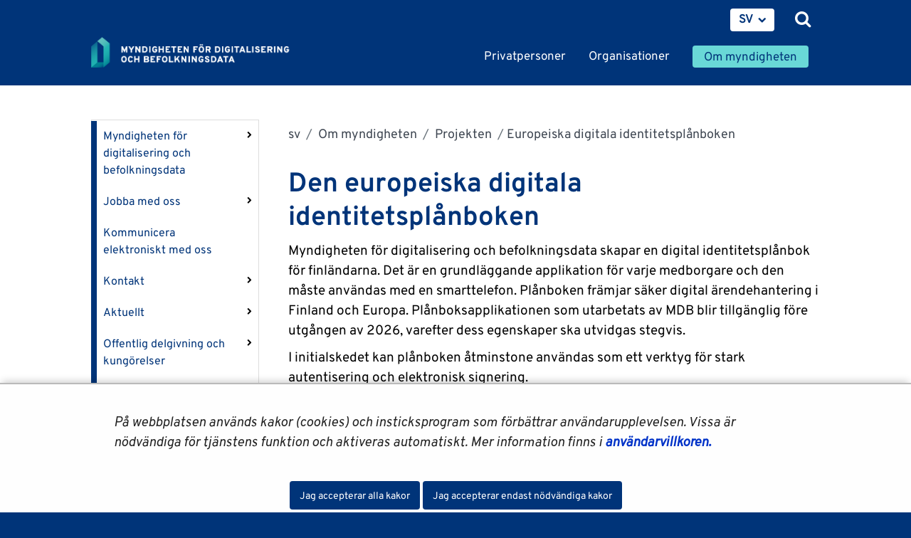

--- FILE ---
content_type: text/html;charset=UTF-8
request_url: https://dvv.fi/sv/europeiska-digitala-identitetsplanboken
body_size: 31456
content:
<!doctype html>
<html class="ltr site-theme top-frame" dir="ltr" lang="sv-SE">
 <head> 
  <link rel="alternate" hreflang="en" href="https://dvv.fi/en/european-digital-identity-wallet"> 
  <link rel="alternate" hreflang="sv" href="https://dvv.fi/sv/europeiska-digitala-identitetsplanboken"> 
  <link rel="alternate" hreflang="fi" href="https://dvv.fi/eurooppalainen-digitaalinen-identiteettilompakko"> 
  <title>Europeiska digitala identitetsplånboken |             Myndigheten för digitalisering och befolkningsdata
</title> 
  <meta http-equiv="X-UA-Compatible" content="IE=edge"> 
  <meta content="initial-scale=1.0, width=device-width" name="viewport"> 
  <meta content="text/html; charset=UTF-8" http-equiv="content-type"> 
  <script data-senna-track="permanent" src="/o/frontend-js-svg4everybody-web/index.js" type="text/javascript"></script> 
  <link href="/documents/16079645/0/Favicon/d1dc3c45-f3d0-4710-2db4-a7a2213bec06?t=1577716960416" rel="shortcut icon"> 
  <script data-senna-track="permanent" src="/o/frontend-js-jquery-web/jquery/jquery.min.js" type="text/javascript"></script> 
  <script data-senna-track="permanent" src="/o/frontend-js-jquery-web/jquery/init.js" type="text/javascript"></script> 
  <script data-senna-track="permanent" src="/o/frontend-js-jquery-web/jquery/ajax.js" type="text/javascript"></script> 
  <script data-senna-track="permanent" src="/o/frontend-js-jquery-web/jquery/bootstrap.bundle.min.js" type="text/javascript"></script> 
  <script data-senna-track="permanent" src="/o/frontend-js-jquery-web/jquery/collapsible_search.js" type="text/javascript"></script> 
  <script data-senna-track="permanent" src="/o/frontend-js-jquery-web/jquery/fm.js" type="text/javascript"></script> 
  <script data-senna-track="permanent" src="/o/frontend-js-jquery-web/jquery/form.js" type="text/javascript"></script> 
  <script data-senna-track="permanent" src="/o/frontend-js-jquery-web/jquery/popper.min.js" type="text/javascript"></script> 
  <script data-senna-track="permanent" src="/o/frontend-js-jquery-web/jquery/side_navigation.js" type="text/javascript"></script> 
  <link data-senna-track="permanent" href="/o/frontend-theme-font-awesome-web/css/main.css" rel="stylesheet" type="text/css"> 
  <meta property="og:locale" content="sv_SE"> 
  <meta property="og:locale:alternate" content="fi_FI"> 
  <meta property="og:locale:alternate" content="sv_SE"> 
  <meta property="og:locale:alternate" content="en_US"> 
  <meta property="og:locale:alternate" content="se_FI"> 
  <meta property="og:site_name" content="Digi- ja väestötietovirasto"> 
  <meta property="og:title" content="Europeiska digitala identitetsplånboken - Digi- ja väestötietovirasto"> 
  <meta property="og:type" content="website"> 
  <meta property="og:url" content="https://dvv.fi/sv/europeiska-digitala-identitetsplanboken"> 
  <meta property="og:image" content="https://dvv.fi/documents/16079645/0/DVV%20Some%20Image.png/f09fcdcb-4fce-7659-09c0-58b5869d373b?version=1.0&amp;t=1577951664000&amp;imagePreview=1"> 
  <meta property="og:image:secure_url" content="https://dvv.fi/documents/16079645/0/DVV%20Some%20Image.png/f09fcdcb-4fce-7659-09c0-58b5869d373b?version=1.0&amp;t=1577951664000&amp;imagePreview=1"> 
  <meta property="og:image:type" content="image/png"> 
  <meta property="og:image:url" content="https://dvv.fi/documents/16079645/0/DVV%20Some%20Image.png/f09fcdcb-4fce-7659-09c0-58b5869d373b?version=1.0&amp;t=1577951664000&amp;imagePreview=1"> 
  <meta property="og:image:height" content="512"> 
  <meta property="og:image:width" content="512">  
  <link class="lfr-css-file" data-senna-track="temporary" href="https://dvv.fi/o/yja-site-template-theme/css/clay.css?browserId=chrome&amp;themeId=yjasitetemplate_WAR_yjasitetemplatetheme&amp;minifierType=css&amp;languageId=sv_SE&amp;t=1768236674000" id="liferayAUICSS" rel="stylesheet" type="text/css"> 
  <link data-senna-track="temporary" href="/o/frontend-css-web/main.css?browserId=chrome&amp;themeId=yjasitetemplate_WAR_yjasitetemplatetheme&amp;minifierType=css&amp;languageId=sv_SE&amp;t=1699991559480" id="liferayPortalCSS" rel="stylesheet" type="text/css"> 
  <link data-senna-track="temporary" href="/combo?browserId=chrome&amp;minifierType=&amp;themeId=yjasitetemplate_WAR_yjasitetemplatetheme&amp;languageId=sv_SE&amp;com_liferay_asset_publisher_web_portlet_AssetPublisherPortlet_INSTANCE_8xrRwvHNH6zk:%2Fcss%2Fmain.css&amp;com_liferay_journal_content_web_portlet_JournalContentPortlet_INSTANCE_pN6GxNVjDfpo:%2Fcss%2Fmain.css&amp;com_liferay_product_navigation_product_menu_web_portlet_ProductMenuPortlet:%2Fcss%2Fmain.css&amp;com_liferay_site_navigation_menu_web_portlet_SiteNavigationMenuPortlet_INSTANCE_lkzu4Cm96GL3:%2Fcss%2Fmain.css&amp;fi_yja_language_version_tool_web_portlet_LanguageVersionToolSelectionPortlet:%2Fcss%2Fmain.css&amp;fi_yja_sitetemplatesettings_web_SiteTemplateSettingsFooter_WAR_fiyjasitetemplatesettingsweb_INSTANCE_sitetemplateFooter:%2Fcss%2Ffooter.css&amp;fi_yja_sitetemplatesettings_web_SiteTemplateSettingsHeader_WAR_fiyjasitetemplatesettingsweb:%2Fcss%2Fheader.css&amp;t=1768236674000" id="54dfa6c1" rel="stylesheet" type="text/css"> 
  <script data-senna-track="temporary" type="text/javascript">
	// <![CDATA[
		var Liferay = Liferay || {};

		Liferay.Browser = {
			acceptsGzip: function() {
				return true;
			},

			

			getMajorVersion: function() {
				return 131.0;
			},

			getRevision: function() {
				return '537.36';
			},
			getVersion: function() {
				return '131.0';
			},

			

			isAir: function() {
				return false;
			},
			isChrome: function() {
				return true;
			},
			isEdge: function() {
				return false;
			},
			isFirefox: function() {
				return false;
			},
			isGecko: function() {
				return true;
			},
			isIe: function() {
				return false;
			},
			isIphone: function() {
				return false;
			},
			isLinux: function() {
				return false;
			},
			isMac: function() {
				return true;
			},
			isMobile: function() {
				return false;
			},
			isMozilla: function() {
				return false;
			},
			isOpera: function() {
				return false;
			},
			isRtf: function() {
				return true;
			},
			isSafari: function() {
				return true;
			},
			isSun: function() {
				return false;
			},
			isWebKit: function() {
				return true;
			},
			isWindows: function() {
				return false;
			}
		};

		Liferay.Data = Liferay.Data || {};

		Liferay.Data.ICONS_INLINE_SVG = true;

		Liferay.Data.NAV_SELECTOR = '#navigation';

		Liferay.Data.NAV_SELECTOR_MOBILE = '#navigationCollapse';

		Liferay.Data.isCustomizationView = function() {
			return false;
		};

		Liferay.Data.notices = [
			

			
		];

		Liferay.PortletKeys = {
			DOCUMENT_LIBRARY: 'com_liferay_document_library_web_portlet_DLPortlet',
			DYNAMIC_DATA_MAPPING: 'com_liferay_dynamic_data_mapping_web_portlet_DDMPortlet',
			ITEM_SELECTOR: 'com_liferay_item_selector_web_portlet_ItemSelectorPortlet'
		};

		Liferay.PropsValues = {
			JAVASCRIPT_SINGLE_PAGE_APPLICATION_TIMEOUT: 0,
			NTLM_AUTH_ENABLED: false,
			UPLOAD_SERVLET_REQUEST_IMPL_MAX_SIZE: 3048576000
		};

		Liferay.ThemeDisplay = {

			

			
				getLayoutId: function() {
					return '2084';
				},

				

				getLayoutRelativeControlPanelURL: function() {
					return '/sv/group/dvv/~/control_panel/manage';
				},

				getLayoutRelativeURL: function() {
					return '/sv/europeiska-digitala-identitetsplanboken';
				},
				getLayoutURL: function() {
					return 'https://dvv.fi/sv/europeiska-digitala-identitetsplanboken';
				},
				getParentLayoutId: function() {
					return '1903';
				},
				isControlPanel: function() {
					return false;
				},
				isPrivateLayout: function() {
					return 'false';
				},
				isVirtualLayout: function() {
					return false;
				},
			

			getBCP47LanguageId: function() {
				return 'sv-SE';
			},
			getCanonicalURL: function() {

				

				return 'https\x3a\x2f\x2fdvv\x2efi\x2feuropeiska-digitala-identitetsplanboken';
			},
			getCDNBaseURL: function() {
				return 'https://dvv.fi';
			},
			getCDNDynamicResourcesHost: function() {
				return '';
			},
			getCDNHost: function() {
				return '';
			},
			getCompanyGroupId: function() {
				return '10197';
			},
			getCompanyId: function() {
				return '10157';
			},
			getDefaultLanguageId: function() {
				return 'fi_FI';
			},
			getDoAsUserIdEncoded: function() {
				return '';
			},
			getLanguageId: function() {
				return 'sv_SE';
			},
			getParentGroupId: function() {
				return '16079645';
			},
			getPathContext: function() {
				return '';
			},
			getPathImage: function() {
				return '/image';
			},
			getPathJavaScript: function() {
				return '/o/frontend-js-web';
			},
			getPathMain: function() {
				return '/sv/c';
			},
			getPathThemeImages: function() {
				return 'https://dvv.fi/o/yja-site-template-theme/images';
			},
			getPathThemeRoot: function() {
				return '/o/yja-site-template-theme';
			},
			getPlid: function() {
				return '112404236';
			},
			getPortalURL: function() {
				return 'https://dvv.fi';
			},
			getRealUserId: function() {
				return '10161';
			},
			getScopeGroupId: function() {
				return '16079645';
			},
			getScopeGroupIdOrLiveGroupId: function() {
				return '16079645';
			},
			getSessionId: function() {
				return '';
			},
			getSiteAdminURL: function() {
				return 'https://dvv.fi/group/dvv/~/control_panel/manage?p_p_lifecycle=0&p_p_state=maximized&p_p_mode=view';
			},
			getSiteGroupId: function() {
				return '16079645';
			},
			getURLControlPanel: function() {
				return '/sv/group/control_panel?refererPlid=112404236';
			},
			getURLHome: function() {
				return 'https\x3a\x2f\x2fdvv\x2efi\x2f';
			},
			getUserEmailAddress: function() {
				return '';
			},
			getUserId: function() {
				return '10161';
			},
			getUserName: function() {
				return '';
			},
			isAddSessionIdToURL: function() {
				return false;
			},
			isImpersonated: function() {
				return false;
			},
			isSignedIn: function() {
				return false;
			},

			isStagedPortlet: function() {
				
					
						return false;
					
				
			},

			isStateExclusive: function() {
				return false;
			},
			isStateMaximized: function() {
				return false;
			},
			isStatePopUp: function() {
				return false;
			}
		};

		var themeDisplay = Liferay.ThemeDisplay;

		Liferay.AUI = {

			

			getAvailableLangPath: function() {
				return 'available_languages.jsp?browserId=chrome&themeId=yjasitetemplate_WAR_yjasitetemplatetheme&colorSchemeId=01&languageId=sv_SE&t=1768727169827';
			},
			getCombine: function() {
				return false;
			},
			getComboPath: function() {
				return '/combo/?browserId=chrome&minifierType=&languageId=sv_SE&t=1768243765590&';
			},
			getDateFormat: function() {
				return '%Y-%m-%d';
			},
			getEditorCKEditorPath: function() {
				return '/o/frontend-editor-ckeditor-web';
			},
			getFilter: function() {
				var filter = 'raw';

				
					

				return filter;
			},
			getFilterConfig: function() {
				var instance = this;

				var filterConfig = null;

				if (!instance.getCombine()) {
					filterConfig = {
						replaceStr: '.js' + instance.getStaticResourceURLParams(),
						searchExp: '\\.js$'
					};
				}

				return filterConfig;
			},
			getJavaScriptRootPath: function() {
				return '/o/frontend-js-web';
			},
			getLangPath: function() {
				return 'aui_lang.jsp?browserId=chrome&themeId=yjasitetemplate_WAR_yjasitetemplatetheme&colorSchemeId=01&languageId=sv_SE&t=1768243765590';
			},
			getPortletRootPath: function() {
				return '/html/portlet';
			},
			getStaticResourceURLParams: function() {
				return '?browserId=chrome&minifierType=&languageId=sv_SE&t=1768243765590';
			}
		};

		Liferay.authToken = 'P7tca3tU';

		

		Liferay.currentURL = '\x2fsv\x2feuropeiska-digitala-identitetsplanboken';
		Liferay.currentURLEncoded = '\x252Fsv\x252Feuropeiska-digitala-identitetsplanboken';
	// ]]>
</script> 
  <script src="/o/js_loader_config?t=1768243775498" type="text/javascript"></script> 
  <script data-senna-track="permanent" src="/o/frontend-js-aui-web/aui/aui/aui.js" type="text/javascript"></script> 
  <script data-senna-track="permanent" src="/o/frontend-js-aui-web/liferay/modules.js" type="text/javascript"></script> 
  <script data-senna-track="permanent" src="/o/frontend-js-aui-web/liferay/aui_sandbox.js" type="text/javascript"></script> 
  <script data-senna-track="permanent" src="/o/frontend-js-aui-web/aui/attribute-base/attribute-base.js" type="text/javascript"></script> 
  <script data-senna-track="permanent" src="/o/frontend-js-aui-web/aui/attribute-complex/attribute-complex.js" type="text/javascript"></script> 
  <script data-senna-track="permanent" src="/o/frontend-js-aui-web/aui/attribute-core/attribute-core.js" type="text/javascript"></script> 
  <script data-senna-track="permanent" src="/o/frontend-js-aui-web/aui/attribute-observable/attribute-observable.js" type="text/javascript"></script> 
  <script data-senna-track="permanent" src="/o/frontend-js-aui-web/aui/attribute-extras/attribute-extras.js" type="text/javascript"></script> 
  <script data-senna-track="permanent" src="/o/frontend-js-aui-web/aui/event-custom-base/event-custom-base.js" type="text/javascript"></script> 
  <script data-senna-track="permanent" src="/o/frontend-js-aui-web/aui/event-custom-complex/event-custom-complex.js" type="text/javascript"></script> 
  <script data-senna-track="permanent" src="/o/frontend-js-aui-web/aui/oop/oop.js" type="text/javascript"></script> 
  <script data-senna-track="permanent" src="/o/frontend-js-aui-web/aui/aui-base-lang/aui-base-lang.js" type="text/javascript"></script> 
  <script data-senna-track="permanent" src="/o/frontend-js-aui-web/liferay/dependency.js" type="text/javascript"></script> 
  <script data-senna-track="permanent" src="/o/frontend-js-aui-web/liferay/util.js" type="text/javascript"></script> 
  <script data-senna-track="permanent" src="/o/frontend-js-web/loader/config.js" type="text/javascript"></script> 
  <script data-senna-track="permanent" src="/o/frontend-js-web/loader/loader.js" type="text/javascript"></script> 
  <script data-senna-track="permanent" src="/o/frontend-js-web/liferay/dom_task_runner.js" type="text/javascript"></script> 
  <script data-senna-track="permanent" src="/o/frontend-js-web/liferay/events.js" type="text/javascript"></script> 
  <script data-senna-track="permanent" src="/o/frontend-js-web/liferay/lazy_load.js" type="text/javascript"></script> 
  <script data-senna-track="permanent" src="/o/frontend-js-web/liferay/liferay.js" type="text/javascript"></script> 
  <script data-senna-track="permanent" src="/o/frontend-js-web/liferay/global.bundle.js" type="text/javascript"></script> 
  <script data-senna-track="permanent" src="/o/frontend-js-web/liferay/portlet.js" type="text/javascript"></script> 
  <script data-senna-track="permanent" src="/o/frontend-js-web/liferay/workflow.js" type="text/javascript"></script> 
  <script data-senna-track="temporary" src="/o/js_bundle_config?t=1768243788580" type="text/javascript"></script> 
  <script data-senna-track="temporary" type="text/javascript">
	// <![CDATA[
		
			
				
		

		

		
	// ]]>
</script> 
  <meta name="google-site-verification" content="RQwKt4I7zlUNIKEiBi-pkIAJNaA0XndL0L9D1cZNI2c"> 
  <meta name="yandex-verification" content="b6f2c910628f823a"> 
  <link class="lfr-css-file" data-senna-track="temporary" href="https://dvv.fi/o/yja-site-template-theme/css/main.css?browserId=chrome&amp;themeId=yjasitetemplate_WAR_yjasitetemplatetheme&amp;minifierType=css&amp;languageId=sv_SE&amp;t=1768236674000" id="liferayThemeCSS" rel="stylesheet" type="text/css"> 
  <style data-senna-track="temporary" type="text/css">
		html body.chat #ocChat-widget-container{
    display: block !important;
    }
	</style> 
  <style data-senna-track="temporary" type="text/css">

		

			

				

					

#p_p_id_com_liferay_asset_publisher_web_portlet_AssetPublisherPortlet_INSTANCE_8xrRwvHNH6zk_ .portlet-content {

}




				

			

		

			

		

			

		

			

		

			

		

			

		

			

		

			

		

			

		

			

		

	</style> 
  <style>
/* Publication Theme Mobile navigation */
.yja-publication .yja-mobile-navigation { display: none; }
/* YJAOM-815 */
.top-frame .has-control-menu.controls-visible .portlet-asset-publisher .portlet-topper{
    z-index: 3;
}

/* YJAY-3881  */
.chrome .input-group .btn:focus, .chrome .input-group .form-control:focus {
    z-index: inherit;
}

/* SD-30779 */ 
*[lang="ar_SA"], *[lang="ar-SA"], *[lang="ar-SA"] *{ direction: rtl !important; }


/* YJALR71-2924 */
.controls-visible.signed-in .portlet-column-content.empty {min-height: 50px;margin-bottom: 10px;border: 1px dashed #d1d1d1;}

/* YJAVNK-1622 */
.has-control-menu .lfr-add-panel.open-admin-panel.sidenav-menu-slider{
    width: 500px !important;
}
.has-control-menu .lfr-admin-panel.sidenav-menu-slider .product-menu{
    width: 500px !important;
} 

</style> 
  <script>
    /* YJAY-1778 */
    (function () {
        window.YjaSearcher = window.YjaSearcher || {};
        window.YjaSearcher.encodeInput = window.YjaSearcher.encodeInput || function (userInput) {
            return encodeURIComponent(userInput).trim()
                .replace(/%2[f|F]/g, '/')
                .replace(/%5[c|C]/g, '%20')
                .replace(",", "%2C")
                .replace("\"", "%22")
                .replace("!", "%21")
                .replace("&", "%26")
                .replace("'", "%27")
                .replace('(', '%28')
                .replace(')', '%29');
        };

        window.YjaSearcher.readInput = window.YjaSearcher.readInput || function (input) {
            input = input || '';
            if (('' + input).trim().indexOf('#') < 0) {
                input = '#' + input;
            }
            var keywords = $(input).val();
            keywords = window.YjaSearcher.encodeInput(keywords);
            return keywords;
        };

        window.YjaSearcher.submitSearchForm = window.YjaSearcher.submitSearchForm || function (input) {
            var keywords = window.YjaSearcher.readInput(input);
            var formSearchUrl = window.YjaSearcher.formSearchUrl;
            if (formSearchUrl && keywords) {
                document.location.href = formSearchUrl + "?q=" + keywords;
            }
        };
    })();
</script> 
  <style data-senna-track="temporary" type="text/css">
</style> 
  <link data-senna-track="permanent" href="https://dvv.fi/combo?browserId=chrome&amp;minifierType=css&amp;languageId=sv_SE&amp;t=1768243762831&amp;/o/yja-common-ui-theme-contributor/css/yja-common-ui.css" rel="stylesheet" type="text/css"> 
  <script data-senna-track="permanent" src="https://dvv.fi/o/yja-common-ui-theme-contributor/js/yja-common-ui.js?browserId=chrome&amp;languageId=sv_SE&amp;t=1768243762831" type="text/javascript"></script> 
  <script type="text/javascript">
// <![CDATA[
Liferay.on(
	'ddmFieldBlur', function(event) {
		if (window.Analytics) {
			Analytics.send(
				'fieldBlurred',
				'Form',
				{
					fieldName: event.fieldName,
					focusDuration: event.focusDuration,
					formId: event.formId,
					formPageTitle: event.formPageTitle,
					page: event.page,
					title: event.title
				}
			);
		}
	}
);

Liferay.on(
	'ddmFieldFocus', function(event) {
		if (window.Analytics) {
			Analytics.send(
				'fieldFocused',
				'Form',
				{
					fieldName: event.fieldName,
					formId: event.formId,
					formPageTitle: event.formPageTitle,
					page: event.page,
					title: event.title
				}
			);
		}
	}
);

Liferay.on(
	'ddmFormPageShow', function(event) {
		if (window.Analytics) {
			Analytics.send(
				'pageViewed',
				'Form',
				{
					formId: event.formId,
					formPageTitle: event.formPageTitle,
					page: event.page,
					title: event.title
				}
			);
		}
	}
);

Liferay.on(
	'ddmFormSubmit', function(event) {
		if (window.Analytics) {
			Analytics.send(
				'formSubmitted',
				'Form',
				{
					formId: event.formId
				}
			);
		}
	}
);

Liferay.on(
	'ddmFormView', function(event) {
		if (window.Analytics) {
			Analytics.send(
				'formViewed',
				'Form',
				{
					formId: event.formId,
					title: event.title
				}
			);
		}
	}
);
// ]]>
</script> 
  <script data-senna-track="temporary" type="text/javascript">
	if (window.Analytics) {
		window._com_liferay_document_library_analytics_isViewFileEntry = false;
	}
</script> 
  <link rel="stylesheet" href="/o/fi.yja.sitetemplatesettings.web/support/16079645/1760687292514.css"> 
  <meta name="twitter:card" content="summary"> 
  <meta name="twitter:title" content="Europeiska digitala identitetsplånboken |             Myndigheten för digitalisering och befolkningsdata
"> 
  <meta name="twitter:image" content="https://dvv.fi/documents/16079645/0/DVV+Some+Image/f09fcdcb-4fce-7659-09c0-58b5869d373b?t=1577951664326"> 
  <meta name="format-detection" content="telephone=no"> 
  <meta name="twitter:image" content="https://dvv.fi/documents/16079645/0/DVV+Some+Image/f09fcdcb-4fce-7659-09c0-58b5869d373b"> 
  <link href="/documents/16079645/16819452/jquery-ui.min.css/c4aec1d3-bc68-9647-c721-bc0c910b3e49?t=1574773387000" rel="stylesheet" type="text/css"> 
  <link href="/documents/16079645/16819452/jquery-ui.structure.min.css/7f183280-77fc-bed2-4e31-10c2a72ea6d7?t=1574773388000" rel="stylesheet" type="text/css"> 
  <link href="/documents/16079645/16819452/jquery-ui.theme.min.css/ee473185-9a8a-939e-717a-35d1a5061451?t=1574773388000" rel="stylesheet" type="text/css"> 
  <link rel="stylesheet" href="/o/common-ui-resources/standalone/a11y/css/main.css?browserId=chrome&amp;themeId=yjasitetemplate_WAR_yjasitetemplatetheme&amp;minifierType=css&amp;languageId=sv_SE&amp;t=1768236674000
"> 
  <link rel="stylesheet" href="/o/common-ui-resources/standalone/owl/css/owl.carousel.min.css?browserId=chrome&amp;themeId=yjasitetemplate_WAR_yjasitetemplatetheme&amp;minifierType=css&amp;languageId=sv_SE&amp;t=1768236674000
"> 
  <link rel="stylesheet" type="text/css" href="/o/yja-cookie-consent-web/css/main.css?browserId=chrome&amp;themeId=yjasitetemplate_WAR_yjasitetemplatetheme&amp;minifierType=css&amp;languageId=sv_SE&amp;t=1768236674000"> 
 </head> 
 <body class="chrome controls-visible  yui3-skin-sam signed-out public-page site extranet-user  sv" itemscope itemtype="http://schema.org/WebPage"> 
  <a href="#content-main" id="skip-to-maincontent">Hoppa till innehåll</a> 
  <div class="some__share--default" style="position:absolute;clip:rect(0,0,0,0);"> 
   <img alt="" src="/documents/16079645/0/DVV+Some+Image/f09fcdcb-4fce-7659-09c0-58b5869d373b?t=1577951664000"> 
  </div> 
  <script>var YjaSearcher = YjaSearcher || {};
YjaSearcher.formSearchUrl = '/sok';</script> 
  <nav id="menu" aria-label="mobil huvudnavigering"> 
   <div> 
    <p class="mm-custom-top text-right"><span id="top-of-menu"></span> <button class="close-mm-menu label" aria-label="Stäng undermenyn">X</button></p> 
    <ul class="Inset"> 
     <li id="toggle-mm-menu0" class=" "><a href="https://dvv.fi/sv/privatpersoner">Privatpersoner</a> 
      <ul> 
       <li><a href="https://dvv.fi/sv/flytt">Flytt</a> 
        <ul> 
         <li><a href="https://dvv.fi/sv/flytt-i-finland">Flytt i Finland</a> 
          <ul> 
           <li><a href="https://dvv.fi/sv/anmalan-om-extra-boende">Anmälan om extra boende</a></li> 
           <li><a href="https://dvv.fi/sv/flyttsparr">Förhindra flyttanmälan</a></li> 
           <li><a href="https://dvv.fi/sv/vanliga-fragor-om-flyttning-i-finland">Vanliga frågor om flyttning i Finland</a></li> 
          </ul></li> 
         <li><a href="https://dvv.fi/sv/flyttning-utomlands">Flyttning utomlands</a></li> 
         <li><a href="https://dvv.fi/sv/flytt-till-finland1">Flytt till Finland</a></li> 
         <li><a href="https://dvv.fi/sv/flyttning-i-utlandet">Flyttning i utlandet</a></li> 
         <li><a href="https://dvv.fi/sv/flyttning-inom-norden">Flyttning inom Norden</a></li> 
         <li><a href="https://dvv.fi/sv/adresstjanst">Adresstjänst</a></li> 
         <li><a href="https://dvv.fi/sv/flyttning-mellan-finland-och-estland">Flyttning mellan Finland och Estland</a></li> 
        </ul></li> 
       <li><a href="https://dvv.fi/sv/kontroll-av-egna-uppgifter-service">Kontroll av egna uppgifter -service</a></li> 
       <li><a href="https://dvv.fi/sv/intyg-fran-befolkningsdatasystemet">Intyg från befolkningsdatasystemet</a> 
        <ul> 
         <li><a href="https://dvv.fi/sv/levnadsintyg">Levnadsintyg</a></li> 
         <li><a href="https://dvv.fi/sv/hemvistintyg">Hemvistintyg</a></li> 
         <li><a href="https://dvv.fi/sv/aktenskapsintyg">Äktenskapsintyg</a></li> 
         <li><a href="https://dvv.fi/sv/civilstandsintyg">Civilståndsintyg</a></li> 
         <li><a href="https://dvv.fi/sv/fodelseintyg">Födelseintyg</a></li> 
         <li><a href="https://dvv.fi/sv/dodsfallsintyg">Dödsfallsintyg</a></li> 
         <li><a href="https://dvv.fi/sv/intyg-over-uppgifter-om-person-jamte-familjeforhallanden">Intyg över uppgifter om person jämte familjeförhållanden</a></li> 
         <li><a href="https://dvv.fi/sv/intyg-over-boendeuppgifter">Intyg över boendeuppgifter</a></li> 
         <li><a href="https://dvv.fi/sv/invanarforteckning1">Invånarförteckning</a></li> 
         <li><a href="https://dvv.fi/sv/intygsmodeller">Intygsmodeller</a></li> 
         <li><a href="https://dvv.fi/sv/vanligafragor">Vanliga frågor</a></li> 
        </ul></li> 
       <li><a href="https://dvv.fi/sv/namnarenden">Namnärenden</a> 
        <ul> 
         <li><a href="https://dvv.fi/sv/fornamnsandring">Förnamnsändring</a></li> 
         <li><a href="https://dvv.fi/sv/efternamnsandring">Efternamnsändring</a> 
          <ul> 
           <li><a href="https://dvv.fi/sv/makens-slaktnamn">Makens släktnamn</a></li> 
           <li><a href="https://dvv.fi/sv/foljande-nybildade-efternamn-har-ansokts">Följande nybildade efternamn har ansökts</a></li> 
          </ul></li> 
         <li><a href="https://dvv.fi/sv/namn-som-andrats-utomlands1">Namn som ändrats utomlands</a></li> 
         <li><a href="https://dvv.fi/sv/namntjanst">Namntjänst</a></li> 
         <li><a href="https://dvv.fi/sv/de-popularaste-barnnamnen">De populäraste barnnamnen</a></li> 
        </ul></li> 
       <li><a href="https://dvv.fi/sv/formyndarskap">Förmyndarskap</a> 
        <ul> 
         <li><a href="https://dvv.fi/sv/intressebevakningsfullmakt">Intressebevakningsfullmakt, dvs. förutseende av stödbehov</a> 
          <ul> 
           <li><a href="https://dvv.fi/sv/sa-har-upprattar-du-en-intressebevakningsfullmakt">Så här upprättar du en intressebevakningsfullmakt</a></li> 
           <li><a href="https://dvv.fi/sv/sa-har-ansoker-du-om-faststallelse-av-en-intressebevakningsfullmakt">Så här ansöker du om fastställelse av en intressebevakningsfullmakt</a></li> 
           <li><a href="https://dvv.fi/sv/sa-har-skoter-du-uppdraget-som-intressebevakningsfullmaktig">Så här sköter du uppdraget som intressebevakningsfullmäktig</a></li> 
           <li><a href="https://dvv.fi/sv/information-till-fullmaktsgivarens-narstaende-och-anvisningar-for-problemsituationer">Information till fullmaktsgivarens närstående och anvisningar för problemsituationer</a></li> 
           <li><a href="https://dvv.fi/sv/intressebevakningsfullmaktens-upphorande">Intressebevakningsfullmaktens upphörande</a></li> 
           <li><a href="https://dvv.fi/sv/vanliga-fragor-om-intressebevakningsfullmakter">Vanliga frågor om intressebevakningsfullmakter</a></li> 
          </ul></li> 
         <li><a href="https://dvv.fi/sv/intressebevakning-for-vuxna">Intressebevakning för vuxna</a> 
          <ul> 
           <li><a href="https://dvv.fi/sv/sa-har-ansoker-du-om-en-intressebevakare">Så här ansöker du om en intressebevakare</a></li> 
           <li><a href="https://dvv.fi/sv/sa-har-anmaler-du-en-person-som-behover-intressebevakning-">Så här anmäler du en person som behöver intressebevakning&nbsp;</a></li> 
           <li><a href="https://dvv.fi/sv/intressebevakarens-uppgifter">Intressebevakarens uppgifter</a> 
            <ul> 
             <li><a href="https://dvv.fi/sv/egendomsforteckning-nar-intressebevakningen-inleds-">Egendomsförteckning när intressebevakningen inleds&nbsp;</a></li> 
             <li><a href="https://dvv.fi/sv/arsredovisning-under-intressebevakningen">Årsredovisning under intressebevakningen</a></li> 
             <li><a href="https://dvv.fi/sv/slutredovisning-nar-intressebevakningen-upphor">Slutredovisning när intressebevakningen upphör</a></li> 
             <li><a href="https://dvv.fi/sv/vanliga-fragor-om-ekonomiska-arenden-kopplade-till-intressebevakning">Vanliga frågor om ekonomiska ärenden kopplade till intressebevakning</a></li> 
            </ul></li> 
           <li><a href="https://dvv.fi/sv/intressebevakaren-behover-tillstand">Intressebevakaren behöver tillstånd</a></li> 
           <li><a href="https://dvv.fi/sv/intressebevakaren-behover-en-stallforetradande-intressebevakare">Intressebevakaren behöver en ställföreträdande intressebevakare</a></li> 
           <li><a href="https://dvv.fi/sv/begransning-av-huvudmannens-handlingsbehorighet">Begränsning av huvudmannens handlingsbehörighet</a></li> 
           <li><a href="https://dvv.fi/sv/intressebevakningen-upphor">Intressebevakningen upphör</a></li> 
           <li><a href="https://dvv.fi/sv/uppgifter-till-huvudmannens-narstaende-och-anvisningar-for-problemsituationer">Uppgifter till huvudmannens närstående och anvisningar för problemsituationer</a></li> 
           <li><a href="https://dvv.fi/sv/bevakning-av-en-franvarande-persons-eller-en-blivande-egendomsagares-intressen">Bevakning av en frånvarande persons eller en blivande egendomsägares intressen</a></li> 
          </ul></li> 
         <li><a href="https://dvv.fi/sv/intressebevakning-for-en-minderarig">Intressebevakning för en minderårig</a> 
          <ul> 
           <li><a href="https://dvv.fi/sv/nar-borjar-vi-folja-forvaltningen-av-den-minderarigas-egendom">När börjar vi följa förvaltningen av den minderårigas egendom?</a></li> 
           <li><a href="https://dvv.fi/sv/uppgifter-till-intressebevakare">Uppgifter till intressebevakare</a></li> 
           <li><a href="https://dvv.fi/sv/skyldigheter-for-minderarigas-intressebevakare">Skyldigheter för minderårigas intressebevakare</a> 
            <ul> 
             <li><a href="https://dvv.fi/sv/egendomsforteckning-nar-intressebevakningen-inleds">Egendomsförteckning när intressebevakningen inleds</a></li> 
             <li><a href="https://dvv.fi/sv/arsredovisning-under-intressebevakningen1">Årsredovisning under intressebevakningen</a></li> 
             <li><a href="https://dvv.fi/sv/slutredovisning-nar-intressebevakningen-upphor1">Slutredovisning när intressebevakningen upphör</a></li> 
            </ul></li> 
           <li><a href="https://dvv.fi/sv/intressebevakaren-behover-tillstand-">Intressebevakaren behöver tillstånd</a></li> 
           <li><a href="https://dvv.fi/sv/intressebevakaren-behover-en-stallforetradande-intressebevakare-">Intressebevakaren behöver en ställföreträdande intressebevakare</a></li> 
           <li><a href="https://dvv.fi/sv/en-minderarig-behover-en-intressebevakare-som-stallforetradare-for-vardnadshavare-i-ett-underhallsarende">En minderårig behöver en intressebevakare som ställföreträdare för vårdnadshavare i ett underhållsärende</a></li> 
           <li><a href="https://dvv.fi/sv/nar-du-blir-anka/ankling-och-det-finns-minderariga-barn-i-dodsboet">När du blir änka/änkling och det finns minderåriga barn i dödsboet</a></li> 
           <li><a href="https://dvv.fi/sv/vanliga-fragor-om-intressebevakning-for-minderariga">Vanliga frågor om intressebevakning för minderåriga</a></li> 
          </ul></li> 
         <li><a href="https://dvv.fi/sv/information-till-bl.a.-lakare-myndigheter-och-andra-instanser">Information till bl.a. läkare, myndigheter och andra instanser</a></li> 
         <li><a href="https://dvv.fi/sv/utlamnande-av-uppgifter-om-arenden-som-galler-intressebevakning-eller-intressebevakningsfullmakt">Utlämnande av uppgifter</a> 
          <ul> 
           <li><a href="https://dvv.fi/sv/utdrag-ur-registret-over-formynderskapsarenden">Utdrag ur registret över förmynderskapsärenden</a></li> 
           <li><a href="https://dvv.fi/sv/utlamnande-av-ovriga-uppgifter">Utlämnande av övriga uppgifter</a></li> 
          </ul></li> 
        </ul></li> 
       <li><a href="https://dvv.fi/sv/att-fa-eller-adoptera-barn">Att få eller adoptera barn</a> 
        <ul> 
         <li><a href="https://dvv.fi/sv/anmalan-om-barnets-namn">Anmälan om barnets namn</a></li> 
         <li><a href="https://dvv.fi/sv/faststallande-av-foraldraskap">Fastställande och upphävande av föräldraskap</a></li> 
         <li><a href="https://dvv.fi/sv/registrering-av-ett-barn-som-fotts-utomlands1">Registrering av ett barn som fötts utomlands</a></li> 
         <li><a href="https://dvv.fi/sv/personbeteckning2">Personbeteckning</a></li> 
        </ul></li> 
       <li><a href="https://dvv.fi/sv/aktenskap">Äktenskap och parförhållande</a> 
        <ul> 
         <li><a href="https://dvv.fi/sv/aktenskap-i-finland-eller-nagot-annat-nordiskt-land-">Äktenskap i Finland eller något annat nordiskt land&nbsp;</a> 
          <ul> 
           <li><a href="https://dvv.fi/sv/hindersprovning">Hindersprövning</a> 
            <ul> 
             <li><a href="https://dvv.fi/sv/legalisering-av-utlandska-handlingar-for-hindersprovning-vid-aktenskap">Legalisering av utländska handlingar för hindersprövning vid äktenskap</a></li> 
            </ul></li> 
           <li><a href="https://dvv.fi/sv/makens-slaktnamn1">Makens släktnamn</a></li> 
           <li><a href="https://dvv.fi/sv/vigsel">Vigsel</a> 
            <ul> 
             <li><a href="https://dvv.fi/sv/vigselintyg">Vigselintyg</a></li> 
            </ul></li> 
           <li><a href="https://dvv.fi/sv/vigsellokaler">Vigsellokaler</a></li> 
           <li><a href="https://dvv.fi/sv/andring-av-ett-registrerat-partnerskap-till-aktenskap">Ändring av ett registrerat partnerskap till äktenskap</a></li> 
          </ul></li> 
         <li><a href="https://dvv.fi/sv/aktenskap-utomlands1">Äktenskap utomlands</a> 
          <ul> 
           <li><a href="https://dvv.fi/sv/intyg-over-ratt-enligt-finsk-lag-att-inga-aktenskap-utomlands-">Intyg över rätt enligt finsk lag att ingå äktenskap utomlands&nbsp;</a></li> 
           <li><a href="https://dvv.fi/sv/aktenskap-som-ingatts-utomlands1">Äktenskap som ingåtts utomlands</a></li> 
           <li><a href="https://dvv.fi/sv/partnerskap-som-registrerats-utomlands1">Partnerskap som registrerats utomlands</a></li> 
          </ul></li> 
         <li><a href="https://dvv.fi/sv/egendom-och-aktenskapsskillnad">Egendom och äktenskapsskillnad&nbsp;</a> 
          <ul> 
           <li><a href="https://dvv.fi/sv/aktenskapsforord">Äktenskapsförord</a></li> 
           <li><a href="https://dvv.fi/sv/bestallning-av-kopia-av-ett-registrerat-aktenskapsforord">Beställning av kopia av ett registrerat äktenskapsförord&nbsp;</a></li> 
           <li><a href="https://dvv.fi/sv/registrering-av-lag-som-tillampas-pa-ett-formogenhetsforhallande">Registrering av lag som tillämpas på ett förmögenhetsförhållande</a></li> 
           <li><a href="https://dvv.fi/sv/registrering-av-avvittringsinstrument">Registrering av avvittringsinstrument</a></li> 
           <li><a href="https://dvv.fi/sv/uteslutande-av-giftoratt">Uteslutande av giftorätt</a></li> 
           <li><a href="https://dvv.fi/sv/upplosning-av-samboforhallande">Upplösning av samboförhållande</a></li> 
           <li><a href="https://dvv.fi/sv/skilsmassa-som-beviljats-utomlands1">Skilsmässa som beviljats utomlands</a></li> 
          </ul></li> 
         <li><a href="https://dvv.fi/sv/utdrag-ur-vigselrattsregistret">Utdrag ur vigselrättsregistret</a></li> 
        </ul></li> 
       <li><a href="https://dvv.fi/sv/dodsfall-och-bouppteckning">Dödsfall och bouppteckning</a> 
        <ul> 
         <li><a href="https://dvv.fi/sv/slaktutredning">Släktutredning</a></li> 
         <li><a href="https://dvv.fi/sv/faststallelse-av-delagarforteckningen-i-en-bouppteckning">Fastställelse av delägarförteckningen i en bouppteckning</a></li> 
         <li><a href="https://dvv.fi/sv/arvsavsagelse">Arvsavsägelse vid utsökning</a></li> 
         <li><a href="https://dvv.fi/sv/europeiskt-arvsintyg">Europeiskt arvsintyg</a></li> 
         <li><a href="https://dvv.fi/sv/dodsfall-utomlands">Dödsfall utomlands</a></li> 
        </ul></li> 
       <li><a href="https://dvv.fi/sv/livsforandringar-utomlands">Livsförändringar utomlands</a> 
        <ul> 
         <li><a href="https://dvv.fi/sv/ny-adress-utomlands">Flyttning i utlandet</a></li> 
         <li><a href="https://dvv.fi/sv/registrering-i-finland-av-ett-barn-som-fotts-utomlands-">Registrering i Finland av ett barn som fötts utomlands&nbsp;</a></li> 
         <li><a href="https://dvv.fi/sv/aktenskap-som-ingatts-utomlands">Äktenskap som ingåtts utomlands</a></li> 
         <li><a href="https://dvv.fi/sv/partnerskap-som-registrerats-utomlands">Partnerskap som registrerats utomlands</a></li> 
         <li><a href="https://dvv.fi/sv/skilsmassa-som-beviljats-utomlands">Skilsmässa som beviljats utomlands</a></li> 
         <li><a href="https://dvv.fi/sv/namn-som-andrats-utomlands">Namn som ändrats utomlands</a></li> 
         <li><a href="https://dvv.fi/sv/dodsfall-utomlands1">Dödsfall utomlands</a></li> 
         <li><a href="https://dvv.fi/sv/registrering-av-medborgarskap">Registrering av medborgarskap</a></li> 
         <li><a href="https://dvv.fi/sv/forlust-av-medborgarskap-i-en-annan-stat">Förlust av medborgarskap i en annan stat</a></li> 
         <li><a href="https://dvv.fi/sv/bevarande-av-finskt-medborgarskap">Bevarande av finskt medborgarskap</a></li> 
         <li><a href="https://dvv.fi/sv/legalisering-av-utlandska-handlingar">Legalisering av utländska handlingar</a></li> 
         <li><a href="https://dvv.fi/sv/inlamnande-av-utlandska-dokument-till-myndigheten-for-digitalisering-och-befolkningsdata">Inlämnande av utländska dokument till Myndigheten för digitalisering och befolkningsdata</a></li> 
        </ul></li> 
       <li><a href="https://dvv.fi/sv/flytt-till-finland">Utlänning i Finland</a> 
        <ul> 
         <li><a href="https://dvv.fi/sv/registrering-av-utlanningar">Registrering av utlänningar</a></li> 
         <li><a href="https://dvv.fi/sv/guiden-for-studerande">Guiden för studerande</a></li> 
         <li><a href="https://dvv.fi/sv/hemkommun">Hemkommun&nbsp;</a> 
          <ul> 
           <li><a href="https://dvv.fi/sv/hemkommun/eu">Hemkommun för medborgare i ett EU-land, Schweiz eller Liechtenstein</a></li> 
           <li><a href="https://dvv.fi/sv/hemkommun/norden">Hemkommun för nordiska medborgare</a></li> 
           <li><a href="https://dvv.fi/sv/hemkommun/tredjeland">Hemkommun för medborgare i ett annat land än ett EU-land eller ett nordiskt land</a></li> 
          </ul></li> 
         <li><a href="https://dvv.fi/sv/anvisningar-till-dig-som-kommer-till-finland-fran-ukraina">Anvisningar till dig som kommer till Finland från Ukraina</a></li> 
         <li><a href="https://dvv.fi/sv/guiden-for-arbetstagare">Guiden för arbetstagare</a></li> 
         <li><a href="https://dvv.fi/sv/expressfilen">Expressfil för specialsakkunniga och tillväxtföretagare</a></li> 
         <li><a href="https://dvv.fi/sv/legaliseringsanvisning">Legaliseringsanvisning</a></li> 
         <li><a href="https://dvv.fi/sv/inlamnande-av-utlandska-dokument1">Inlämnande av utländska dokument</a></li> 
         <li><a href="https://dvv.fi/sv/internationell-flyttning">Utlänningars flytt till Finland, inom Finland och från Finland</a></li> 
        </ul></li> 
       <li><a href="https://dvv.fi/sv/tjanster-av-notarius-publicus">Tjänster av notarius publicus</a> 
        <ul> 
         <li><a href="https://dvv.fi/sv/styrkande-av-kopia-av-handling">Styrkande av kopia av handling</a></li> 
         <li><a href="https://dvv.fi/sv/styrkande-av-underskrifter">Styrkande av underskrifter</a></li> 
         <li><a href="https://dvv.fi/sv/ovriga-intyg-som-ges-av-notarius-publicus">Övriga intyg som ges av notarius publicus</a></li> 
         <li><a href="https://dvv.fi/sv/apostille-sv">Apostille</a></li> 
         <li><a href="https://dvv.fi/sv/bestyrkande-av-behorighet">Bestyrkande av behörighet</a></li> 
        </ul></li> 
       <li><a href="https://dvv.fi/sv/faststallande-av-annan-konstillhorighet">Fastställande av annan könstillhörighet</a> 
        <ul> 
         <li><a href="https://dvv.fi/sv/konstillhorighet-som-faststallts-utomlands">Könstillhörighet som fastställts utomlands</a></li> 
        </ul></li> 
       <li><a href="https://dvv.fi/sv/personuppgifter-i-befolkningsdatasystemet">Personuppgifter i befolkningsdatasystemet</a> 
        <ul> 
         <li><a href="https://dvv.fi/sv/personbeteckning">Personbeteckning</a> 
          <ul> 
           <li><a href="https://dvv.fi/sv/andring-av-personbeteckningen">Ändring av personbeteckningen</a></li> 
          </ul></li> 
         <li><a href="https://dvv.fi/sv/utlamning-av-uppgifter-ur-befolkningsdatasystemet">Utlämning av uppgifter ur befolkningsdatasystemet</a></li> 
         <li><a href="https://dvv.fi/sv/sparrmarkering">Spärrmarkering</a></li> 
         <li><a href="https://dvv.fi/sv/overvakning-och-loggforing-av-anvandningen-av-informationen-i-befolkningsdatasystemet1">Övervakning och loggföring av användningen av informationen i befolkningsdatasystemet</a></li> 
         <li><a href="https://dvv.fi/sv/uttrade-ur-och-intrade-i-ett-religionssamfund">Utträde ur och inträde i ett religionssamfund</a></li> 
         <li><a href="https://dvv.fi/sv/forbud-mot-utlamning-av-personuppgifter1">Förbud mot utlämning av personuppgifter</a></li> 
         <li><a href="https://dvv.fi/sv/ett-registrerat-partnerskap-till-aktenskap">Ändring av ett registrerat partnerskap till äktenskap</a></li> 
         <li><a href="https://dvv.fi/sv/utlamning-av-uppgifter-ur-befolkningsdatasystemet1">Utlämning av uppgifter ur befolkningsdatasystemet</a></li> 
        </ul></li> 
       <li><a href="https://dvv.fi/sv/val-och-rostratt">Val och rösträtt</a> 
        <ul> 
         <li><a href="https://dvv.fi/sv/medborgarinitiativ">Medborgarinitiativ</a> 
          <ul> 
           <li><a href="https://dvv.fi/sv/eu-s-medborgarinitiativ">EU:s medborgarinitiativ</a></li> 
           <li><a href="https://dvv.fi/sv/urvalsmetod">Urvalsmetod</a></li> 
          </ul></li> 
         <li><a href="https://dvv.fi/sv/rostratt">Rösträtt</a></li> 
         <li><a href="https://dvv.fi/sv/rostrattsregistret">Rösträttsregistret</a></li> 
         <li><a href="https://dvv.fi/sv/valstatistik">Valstatistik</a> 
          <ul> 
           <li><a href="https://dvv.fi/sv/finska-medborgare-valkretsvis-och-kommunvis">Finska medborgare valkretsvis och kommunvis</a></li> 
           <li><a href="https://dvv.fi/sv/fordelningen-av-riksdagsmandaten-mellan-valkretsarna">Fördelningen av riksdagsmandaten mellan valkretsarna</a></li> 
           <li><a href="https://dvv.fi/sv/population-i-rostningsomraden-i-februari-2022">Population i röstningsområden i februari 2022</a></li> 
           <li><a href="https://dvv.fi/sv/population-i-rostningsomraden-i-februari-2021">Population i röstningsområden i februari 2021</a></li> 
           <li><a href="https://dvv.fi/sv/population-i-rostningsomraden-i-februari-2020">Population i röstningsområden i februari 2020</a></li> 
           <li><a href="https://dvv.fi/sv/population-i-rostningsomraden-i-februari-2019">Population i röstningsområden i februari 2019</a></li> 
          </ul></li> 
        </ul></li> 
       <li><a href="https://dvv.fi/sv/bestyrkande-av-kop">Bestyrkande av köp</a></li> 
       <li><a href="https://dvv.fi/sv/registrering-av-anmalan-om-gava">Registrering av anmälan om gåva</a></li> 
       <li><a href="https://dvv.fi/sv/elektroniskt-identitet-och-certifikat">Medborgarcertifikat och elektronisk identitet</a> 
        <ul> 
         <li><a href="https://dvv.fi/sv/medborgarcertifikat-pa-identitetskort">Medborgarcertifikat</a></li> 
         <li><a href="https://dvv.fi/sv/radgivningstjanst-for-certifikat">Rådgivningstjänst för certifikat</a></li> 
         <li><a href="https://dvv.fi/sv/sparrtjanst-for-certifikat">Spärrtjänst för certifikat (24h)</a></li> 
         <li><a href="https://dvv.fi/sv/medborgarcertifikat-kortlasarprogram">Ladda ned kortläsarprogram</a> 
          <ul> 
           <li><a href="https://dvv.fi/sv/medborgarcertifikat-windows-versioner">Windows-versioner</a></li> 
           <li><a href="https://dvv.fi/sv/medborgarcertifikat-linux-versioner">Linux-versioner</a></li> 
           <li><a href="https://dvv.fi/sv/medborgarcertifikat-mac-versioner">Mac-versioner</a></li> 
          </ul></li> 
         <li><a href="https://dvv.fi/sv/medborgarcertifikatet-eidas">eIDAS-identifikation med medborgarcertifikat</a></li> 
         <li><a href="https://dvv.fi/sv/medborgarcertifikat-hantering-av-pin-koder">Hantering av PIN-koder</a></li> 
         <li><a href="https://dvv.fi/sv/testning-av-medborgarcertifikat">Testning av certifikat</a></li> 
         <li><a href="https://dvv.fi/sv/medborgarcertifikat-elektronisk-signatur">Så här gör du en elektronisk signatur</a></li> 
        </ul></li> 
      </ul></li> 
     <li id="toggle-mm-menu1" class=" "><a href="https://dvv.fi/sv/organisationer">Organisationer</a> 
      <ul> 
       <li><a href="https://dvv.fi/sv/certifikat">Certifikat, kort och stämplar</a> 
        <ul> 
         <li><a href="https://dvv.fi/sv/social-och-halsovard">Certifikat och kort för social- och hälsovården</a> 
          <ul> 
           <li><a href="https://dvv.fi/sv/yrkeskort-for-social-och-halsovarden">Yrkeskort för social- och hälsovården</a></li> 
           <li><a href="https://dvv.fi/sv/personal-och-aktorskort-for-social-och-halsovarden">Personal- och aktörskort för social- och hälsovården</a></li> 
           <li><a href="https://dvv.fi/sv/tillfalligt-kort">Tillfälligt kort</a></li> 
           <li><a href="https://dvv.fi/sv/testkort">Testkort</a></li> 
           <li><a href="https://dvv.fi/sv/registreringsstalle-for-social-och-halsovarden">Inrättande av ett registreringsställe för social- och hälsovården</a></li> 
           <li><a href="https://dvv.fi/sv/instruktioner-avtal-om-certifikatkort-social-och-halsovarden">Instruktioner för att ingå ett avtal om certifikatkort</a></li> 
           <li><a href="https://dvv.fi/sv/fragor-i-anslutning-till-yrkesrattigheter">Frågor i anslutning till yrkesrättigheter</a></li> 
           <li><a href="https://dvv.fi/sv/anvisningar-om-certifikatkort-for-valfardsomradet">Instruktioner för att befullmäktiga ett välfärdsområde</a></li> 
           <li><a href="https://dvv.fi/sv/instruktioner-avtal-om-certifikatkort-social-och-halsovarden2">Instruktioner avtal om certifikatkort social- och hälsovården</a></li> 
          </ul></li> 
         <li><a href="https://dvv.fi/sv/organisationer-certifikat">Certifikat och kort för organisationer</a> 
          <ul> 
           <li><a href="https://dvv.fi/sv/organisationskort">Organisationskort</a></li> 
           <li><a href="https://dvv.fi/sv/tillfalligt-kort-organisationer">Tillfälligt kort</a></li> 
           <li><a href="https://dvv.fi/sv/certifikatens-testkort">Testkort</a></li> 
           <li><a href="https://dvv.fi/sv/registreringsstalle">Inrättande av ett registreringsställe</a></li> 
           <li><a href="https://dvv.fi/sv/instruktioner-avtal-om-certifikatkort">Instruktioner för att ingå ett avtal om certifikatkort</a></li> 
          </ul></li> 
         <li><a href="https://dvv.fi/sv/stampeltjanst">Stämpeltjänst</a> 
          <ul> 
           <li><a href="https://dvv.fi/sv/teststampeltjansten">Teststämpeltjänsten</a></li> 
           <li><a href="https://dvv.fi/sv/granska-stampel">Tjänsten för granskning för elektroniskt stämplade dokument</a></li> 
          </ul></li> 
         <li><a href="https://dvv.fi/sv/tidsstampeltjanst">Tidsstämpeltjänst</a></li> 
         <li><a href="https://dvv.fi/sv/servicecertifikat">Servicecertifikat</a> 
          <ul> 
           <li><a href="https://dvv.fi/sv/bestallning-av-servicecertifikat">Beställning av servicecertifikat</a></li> 
           <li><a href="https://dvv.fi/sv/sparra-servicecertifikat">Spärra servicecertifikat</a></li> 
          </ul></li> 
         <li><a href="https://dvv.fi/sv/elektronisk-signatur">Elektronisk signatur</a> 
          <ul> 
           <li><a href="https://dvv.fi/sv/fordelar-med-elektroniska-signaturer">Fördelar med elektroniska signaturer</a></li> 
           <li><a href="https://dvv.fi/sv/elektronisk-signatur-anvisning">Så här gör du en elektronisk signatur</a></li> 
           <li><a href="https://dvv.fi/sv/granska-dokument">Granska dokuments signatur</a></li> 
           <li><a href="https://dvv.fi/sv/elektroniska-signaturer-pa-olika-nivaer">Elektroniska signaturer på olika nivåer</a></li> 
          </ul></li> 
         <li><a href="https://dvv.fi/sv/sparr-och-radgivningstjanster">Spärr- och rådgivningstjänster</a> 
          <ul> 
           <li><a href="https://dvv.fi/sv/ta-i-bruk-certifikatkortet">Ta i bruk certifikatkortet</a></li> 
           <li><a href="https://dvv.fi/sv/hantering-av-pin-koder">Hantering av PIN-koder</a></li> 
           <li><a href="https://dvv.fi/sv/vanliga-fragor-om-certifikat">Vanliga frågor om certifikat</a></li> 
          </ul></li> 
         <li><a href="https://dvv.fi/sv/testning-av-certifikat">Testning av certifikat</a></li> 
         <li><a href="https://dvv.fi/sv/certifikat-katalogtjanst">Certifikatkatalogtjänst</a> 
          <ul> 
           <li><a href="https://dvv.fi/sv/ca-certifikatet">CA-certifikatet</a></li> 
           <li><a href="https://dvv.fi/sv/testca-certifikatet">TestCA-certifikatet</a></li> 
          </ul></li> 
         <li><a href="https://dvv.fi/sv/kortlasarprogram">Kortläsarprogram</a> 
          <ul> 
           <li><a href="https://dvv.fi/sv/windows-versioner">Windows-versioner</a></li> 
           <li><a href="https://dvv.fi/sv/linux-versioner">Linux-versioner</a></li> 
           <li><a href="https://dvv.fi/sv/mac-versioner">Mac-versioner</a></li> 
           <li><a href="https://dvv.fi/sv/ad-registrationservice">AD Registration Service</a></li> 
          </ul></li> 
         <li><a href="https://dvv.fi/sv/om-certifikater">Information om certifikater</a> 
          <ul> 
           <li><a href="https://dvv.fi/sv/kvalificerat-certifikat">Kvalificerat certifikat</a></li> 
           <li><a href="https://dvv.fi/sv/standarder">Standarder</a></li> 
           <li><a href="https://dvv.fi/sv/certifikatpolicydokument">Certifikatpolicydokument</a> 
            <ul> 
             <li><a href="https://dvv.fi/sv/certifikatpolicydokument-arkiv">Arkiv</a></li> 
             <li><a href="https://dvv.fi/sv/biocertifikat">Biocertifikat</a></li> 
            </ul></li> 
           <li><a href="https://dvv.fi/sv/fineid-specifikationer">FINeID-specifikationer</a></li> 
           <li><a href="https://dvv.fi/sv/fornyelse-av-certifikathierarkin">Förnyelse av certifikathierarkin</a></li> 
          </ul></li> 
        </ul></li> 
       <li><a href="https://dvv.fi/sv/befolkningsdatatjanster-for-organisationer">Befolkningsdatatjänster för organisationer</a> 
        <ul> 
         <li><a href="https://dvv.fi/sv/den-offentliga-forvaltningens-urvals-och-uppdateringstjanst">Den offentliga förvaltningens urvals- och uppdateringstjänst</a></li> 
         <li><a href="https://dvv.fi/sv/informationstjanster-inom-den-privata-sektorn">Den privata sektorns urvals- och uppdateringstjänster</a></li> 
         <li><a href="https://dvv.fi/sv/bds-andringsgranssnittet">BDS-ändringsgränssnittet</a></li> 
         <li><a href="https://dvv.fi/sv/andringsdatatjansten">Ändringsdatatjänsten</a></li> 
         <li><a href="https://dvv.fi/sv/bdsforfragan-granssnittet">BDSförfrågan-gränssnittet</a> 
          <ul> 
           <li><a href="https://dvv.fi/sv/bdsforfragan-granssnittets-tekniska-realisering">BDSförfrågan-gränssnittets tekniska realisering</a></li> 
           <li><a href="https://dvv.fi/sv/bdsforfragan-granssnittet-for-privata-sektorn">BDSförfrågan-gränssnittet för privata sektorn</a></li> 
           <li><a href="https://dvv.fi/sv/bdsforfragan-granssnittet-for-offentliga-sektorn">BDSförfrågan-gränssnittet för offentliga sektorn</a></li> 
           <li><a href="https://dvv.fi/sv/bdsforfragan-granssnittet-for-formedlarforetag">BDSförfrågan-gränssnittet för förmedlarföretag</a></li> 
          </ul></li> 
         <li><a href="https://dvv.fi/sv/bdsforfragan-webbapplikationen">Webbapplikationen för BDSförfrågan</a> 
          <ul> 
           <li><a href="https://dvv.fi/sv/inloggning-pa-bdsforfragan">Inloggning på BDSförfrågan</a></li> 
           <li><a href="https://dvv.fi/sv/bdsforfragans-ansvariga-anvandare">BDSförfrågans ansvariga användare</a></li> 
          </ul></li> 
         <li><a href="https://dvv.fi/sv/bdsforfragans-urvalstjanster">BDSförfrågans urvalstjänster</a> 
          <ul> 
           <li><a href="https://dvv.fi/sv/invanarforteckning">Invånarförteckning till disponentbyråer och servicebolag</a></li> 
           <li><a href="https://dvv.fi/sv/kommunernas-urvalstjanst">Kommunernas urvalstjänst</a></li> 
           <li><a href="https://dvv.fi/sv/valfardsomradenas-urvalstjanst">Välfärdsområdenas urvalstjänst</a></li> 
          </ul></li> 
         <li><a href="https://dvv.fi/sv/revidering-av-personbeteckningen">Revidering av personbeteckningen</a></li> 
         <li><a href="https://dvv.fi/sv/forutsattningar-for-att-anvanda-befolkningsuppgifter">Förutsättningar för att använda befolkningsuppgifter</a></li> 
        </ul></li> 
       <li><a href="https://dvv.fi/sv/magistratregistrens-soktjanster">Magistratregistrens söktjänster</a></li> 
       <li><a href="https://dvv.fi/sv/uppratthallande-av-befolkningsdatasystemet">Upprätthållande av befolkningsdatasystemet</a> 
        <ul> 
         <li><a href="https://dvv.fi/sv/uppratthallande-av-personuppgifter">Upprätthållande av personuppgifter</a> 
          <ul> 
           <li><a href="https://dvv.fi/sv/anmalan-av-vardnadsuppgifter">Anmälan av vårdnadsuppgifter till befolkningsdatasystemet</a></li> 
           <li><a href="https://dvv.fi/sv/anmalan-om-forhandserkannande-som-mottagits-pa-modraradgivningen">Anmälan om förhandserkännande som mottagits på mödrarådgivningen</a></li> 
           <li><a href="https://dvv.fi/sv/anmalan-av-dodsuppgifter-till-befolkningsdatasystemet">Anmälan av dödsuppgifter till befolkningsdatasystemet</a></li> 
           <li><a href="https://dvv.fi/sv/anmalan-av-uppgifter-om-fodslar">Anmälan av uppgifter om födslar</a></li> 
          </ul></li> 
         <li><a href="https://dvv.fi/sv/uppratthallande-av-byggnads-och-lagenhetsuppgifter">Upprätthållande av byggnads- och lägenhetsuppgifter</a> 
          <ul> 
           <li><a href="https://dvv.fi/sv/bds-granssnitt-for-byggnadsuppgifter">BDS-gränssnitt för byggnadsuppgifter</a></li> 
           <li><a href="https://dvv.fi/sv/bds-anvandargranssnitt-for-byggnadsuppgifter">BDS-användargränssnitt för byggnadsuppgifter</a></li> 
           <li><a href="https://dvv.fi/sv/meddelanden-och-anvisningar-for-bds-ajourhallning-av-byggnadsuppgifter">Meddelanden och anvisningar för BDS-ajourhållning av byggnadsuppgifter</a></li> 
          </ul></li> 
         <li><a href="https://dvv.fi/sv/registrering-av-kommun-och-omradessammanslagningar">Registrering av kommun- och områdessammanslagningar</a></li> 
         <li><a href="https://dvv.fi/sv/inloggning-pa-tjansten">Inloggning på tjänsten</a></li> 
        </ul></li> 
       <li><a href="https://dvv.fi/sv/suomi.fi-tjanster">Suomi.fi-tjänster</a> 
        <ul> 
         <li><a href="https://dvv.fi/sv/meddelanden">Meddelanden</a></li> 
         <li><a href="https://dvv.fi/sv/fullmakter">Fullmakter</a> 
          <ul> 
           <li><a href="https://dvv.fi/sv/tjanst-for-tjanstemannabefullmaktigande">Tjänst för tjänstemannabefullmäktigande</a></li> 
           <li><a href="https://dvv.fi/sv/bestyrkande-av-utlandska-handlingar">Bestyrkande av utländska handlingar</a></li> 
           <li><a href="https://dvv.fi/sv/fullmakter-valfardsomradena">Suomi.fi-fullmakter – Assisterat befullmäktigande i välfärdsområdena</a></li> 
          </ul></li> 
         <li><a href="https://dvv.fi/sv/identifikation">Identifikation</a></li> 
         <li><a href="https://dvv.fi/sv/informationsled">Informationsled</a></li> 
         <li><a href="https://dvv.fi/sv/servicedatalager">Servicedatalager</a></li> 
         <li><a href="https://dvv.fi/sv/webbtjanst">Webbtjänst</a></li> 
         <li><a href="https://dvv.fi/sv/kartor">Kartor</a></li> 
         <li><a href="https://dvv.fi/sv/betalningar">Betalningar</a></li> 
         <li><a href="https://dvv.fi/sv/suomi.fi-for-tjansteutvecklare">Suomi.fi för tjänsteutvecklare</a></li> 
         <li><a href="https://dvv.fi/sv/kvalitetsverktyg">Kvalitetsverktyg</a></li> 
         <li><a href="https://dvv.fi/sv/suomi.fi-informationsmotena">Suomi.fi-informationsmötena</a></li> 
        </ul></li> 
       <li><a href="https://dvv.fi/sv/tjanster-som-framjar-digitaliseringen">Tjänster som främjar digitaliseringen</a> 
        <ul> 
         <li><a href="https://dvv.fi/sv/tjanstedesign">Tjänstedesign</a></li> 
         <li><a href="https://dvv.fi/sv/hantering-av-projektportfoljen">Hantering av projektportföljen</a></li> 
         <li><a href="https://dvv.fi/sv/suomidigi-sv">Suomidigi</a></li> 
         <li><a href="https://dvv.fi/sv/jhs-rekommendationer-">JHS-rekommendationer</a></li> 
         <li><a href="https://dvv.fi/sv/arkitektur">Övergripande arkitektur</a></li> 
         <li><a href="https://dvv.fi/sv/interoperabilitetsplattformen">Interoperabilitetsplattformen</a></li> 
         <li><a href="https://dvv.fi/sv/sakkunnigtjanster-for-informationshanteringsnamnden">Sakkunnigtjänster för informationshanteringsnämnden</a></li> 
        </ul></li> 
       <li><a href="https://dvv.fi/sv/digistod">Digistöd</a> 
        <ul> 
         <li><a href="https://dvv.fi/sv/vad-ar-digitalt-stod-">Vad är digitalt stöd?</a> 
          <ul> 
           <li><a href="https://dvv.fi/sv/digitalt-stod-vid-myndigheten-for-digitalisering-och-befolkningsdata">Digitalt stöd vid Myndigheten för digitalisering och befolkningsdata</a></li> 
           <li><a href="https://dvv.fi/sv/kontaktuppgifter1">Kontaktuppgifter</a></li> 
           <li><a href="https://dvv.fi/sv/dataskyddsbeskrivning">Dataskyddsbeskrivning</a></li> 
           <li><a href="https://dvv.fi/sv/tillgangligheten">Tillgängligheten</a></li> 
          </ul></li> 
         <li><a href="https://dvv.fi/sv/aktuellt-om-digitalt-stod">Aktuellt om digitalt stöd</a> 
          <ul> 
           <li><a href="https://dvv.fi/sv/aktuellt-just-nu">Aktuellt just nu</a></li> 
           <li><a href="https://dvv.fi/sv/veckan-for-digital-kompetens">Veckan för digital kompetens</a> 
            <ul> 
             <li><a href="https://dvv.fi/sv/veckan-for-digital-kompetens-2023">Veckan för digital kompetens 2023</a></li> 
             <li><a href="https://dvv.fi/sv/veckan-for-digital-kompetens-2022">Veckan för digital kompetens 2022</a></li> 
            </ul></li> 
           <li><a href="https://dvv.fi/sv/utmarkelsen-digitukiteko1">Utmärkelsen Digitukiteko</a> 
            <ul> 
             <li><a href="https://dvv.fi/sv/utmarkelsen-digitukiteko-2023">Utmärkelsen Digitukiteko 2023</a></li> 
             <li><a href="https://dvv.fi/sv/reglerna-for-beviljandet-av-utmarkelsen-digitukiteko">Reglerna för beviljandet av utmärkelsen Digitukiteko</a></li> 
            </ul></li> 
           <li><a href="https://dvv.fi/sv/evenemang-inom-digitalt-stod">Evenemang inom digitalt stöd</a></li> 
           <li><a href="https://dvv.fi/sv/bloggar-om-digitalt-stod">Bloggar om digitalt stöd</a></li> 
          </ul></li> 
         <li><a href="https://dvv.fi/sv/det-digitala-stodets-laro-och-stodmaterial">Det digitala stödets läro- och stödmaterial</a> 
          <ul> 
           <li><a href="https://dvv.fi/sv/digitalt-stod-i-kommunerna">Digitalt stöd i kommunerna</a></li> 
           <li><a href="https://dvv.fi/sv/den-kompetens-som-digitala-stodjare-behover">Den kompetens som digitala stödjare behöver</a></li> 
           <li><a href="https://dvv.fi/sv/utbildningar-och-inspelningar">Utbildningar och inspelningar</a></li> 
          </ul></li> 
         <li><a href="https://dvv.fi/sv/natverket-for-digitalt-stod">Nätverket för digitalt stöd</a> 
          <ul> 
           <li><a href="https://dvv.fi/sv/kompetensmarke-for-digitalt-stod">Kompetensmärke för digitalt stöd</a></li> 
           <li><a href="https://dvv.fi/sv/verksamhetsmodell-for-digitalt-stod">Verksamhetsmodell för digitalt stöd</a></li> 
           <li><a href="https://dvv.fi/sv/tillgangligheten-till-natverksenkaten-for-digitala-stodjare">Tillgängligheten till nätverksenkäten för digitala stödjare</a></li> 
           <li><a href="https://dvv.fi/sv/digistod-arbetsgrupper">Arbetsgrupper för digitalt stöd</a></li> 
          </ul></li> 
         <li><a href="https://dvv.fi/sv/veckanfordigitaltkompetens">Veckan för digitalt kompetens</a></li> 
         <li><a href="https://dvv.fi/sv/digistodets-anvisningar-och-publikationer">Digistödets anvisningar och publikationer</a> 
          <ul> 
           <li><a href="https://dvv.fi/sv/etisk-anvisning-for-det-digitala-stodet">Etisk anvisning för det digitala stödet</a></li> 
          </ul></li> 
        </ul></li> 
       <li><a href="https://dvv.fi/sv/digital-sakerhet">Tjänster för digital säkerhet</a> 
        <ul> 
         <li><a href="https://dvv.fi/sv/vad-ar-digital-sakerhet">Vad är digital säkerhet?</a></li> 
         <li><a href="https://dvv.fi/sv/digital-sakerhet-i-livet">Digital säkerhet i livet</a> 
          <ul> 
           <li><a href="https://dvv.fi/sv/informationjansten-av-den-digitala-sakerheten">Informationjänsten av den digitala säkerheten</a></li> 
          </ul></li> 
         <li><a href="https://dvv.fi/sv/taisto-ovningar">Taisto-övningar</a></li> 
         <li><a href="https://dvv.fi/sv/vahti-natverket">VAHTI-nätverket</a></li> 
         <li><a href="https://dvv.fi/sv/publikationer-om-digital-sakerhet">Publikationer om digital säkerhet</a></li> 
        </ul></li> 
       <li><a href="https://dvv.fi/sv/tjanster-av-notarius-publicus-org">Tjänster av notarius publicus</a> 
        <ul> 
         <li><a href="https://dvv.fi/sv/styrkande-av-kopia-av-handling-org">Styrkande av kopia av handling</a></li> 
         <li><a href="https://dvv.fi/sv/styrkande-av-underskrifter-org">Styrkande av underskrifter</a></li> 
         <li><a href="https://dvv.fi/sv/apostille-sv-org">Apostille</a></li> 
         <li><a href="https://dvv.fi/sv/bestyrkande-av-behorighet-org">Bestyrkande av behörighet</a></li> 
         <li><a href="https://dvv.fi/sv/ovriga-intyg-som-ges-av-notarius-publicus-org">Övriga intyg som ges av notarius publicus</a></li> 
        </ul></li> 
       <li><a href="https://dvv.fi/sv/bestyrkande-av-kop-org">Bestyrkande av köp</a></li> 
       <li><a href="https://dvv.fi/sv/vigselratt">Vigselrätt</a> 
        <ul> 
         <li><a href="https://dvv.fi/sv/ansokan-om-aterkallelse-av-vigselratt">Ansökan om återkallelse av vigselrätt</a></li> 
         <li><a href="https://dvv.fi/sv/utdrag-ur-vigselrattsregistret-org">Utdrag ur vigselrättsregistret</a></li> 
        </ul></li> 
       <li><a href="https://dvv.fi/sv/e-tjanster">E-tjänster</a></li> 
       <li><a href="https://dvv.fi/sv/finnish-authenticator-identifieringstjansten">Finnish Authenticator -identifieringstjänsten</a></li> 
       <li><a href="https://dvv.fi/sv/anvisningar-for-valfardsomradena">Anvisningar för välfärdsområdena</a></li> 
       <li><a href="https://dvv.fi/sv/utdrag-ur-register">Utdrag ur register</a></li> 
      </ul></li> 
     <li id="toggle-mm-menu2" class="  parent"><a href="https://dvv.fi/sv/om-myndigheten">Om myndigheten</a> 
      <ul> 
       <li><a href="https://dvv.fi/sv/myndigheten-for-digitalisering-och-befolkningsdata">Myndigheten för digitalisering och befolkningsdata</a> 
        <ul> 
         <li><a href="https://dvv.fi/sv/ledningen">Myndighetens ledning</a></li> 
         <li><a href="https://dvv.fi/sv/historia-sv">Historia</a> 
          <ul> 
           <li><a href="https://dvv.fi/sv/suomifi-historian">Suomifi historia</a></li> 
          </ul></li> 
         <li><a href="https://dvv.fi/sv/certifikat1">Certifikat</a></li> 
         <li><a href="https://dvv.fi/sv/klagomal">Klagomål</a></li> 
        </ul></li> 
       <li><a href="https://dvv.fi/sv/jobba-med-oss">Jobba med oss</a> 
        <ul> 
         <li><a href="https://dvv.fi/sv/praktikplatser">Praktikplatser</a> 
          <ul> 
           <li><a href="https://dvv.fi/sv/erfarenheter-fran-praktik-vid-mdb">Erfarenheter från praktik vid MDB</a></li> 
           <li><a href="https://dvv.fi/sv/vanliga-fragor-om-praktik">Vanliga frågor om praktik</a></li> 
          </ul></li> 
         <li><a href="https://dvv.fi/sv/handlingar-enligt-tjanste-och-arbetskollektivavtalet-ves/tes-">Myndigheten för digitalisering och befolkningsdatas handlingar enligt tjänste- och arbetskollektivavtalet (VES/TES)</a></li> 
        </ul></li> 
       <li><a href="https://dvv.fi/sv/kommunicera-elektroniskt-med-oss">Kommunicera elektroniskt med oss</a></li> 
       <li><a href="https://dvv.fi/sv/kontakt">Kontakt</a> 
        <ul> 
         <li><a href="https://dvv.fi/sv/privatpersonernas-kundbetjaning">Kundtjänst för privatpersoner</a> 
          <ul> 
           <li><a href="https://dvv.fi/sv/tjanster-som-kraver-besok">Tjänster som kräver besök</a></li> 
           <li><a href="https://dvv.fi/sv/distanstjansten">Distanstjänsten</a></li> 
          </ul></li> 
         <li><a href="https://dvv.fi/sv/kundtjanst-for-organisationer">Kundtjänst för organisationer</a></li> 
         <li><a href="https://dvv.fi/sv/servicestallen">Serviceställen</a> 
          <ul> 
           <li><a href="https://dvv.fi/sv/bjorneborg">Björneborg</a></li> 
           <li><a href="https://dvv.fi/sv/helsingfors">Helsingfors</a></li> 
           <li><a href="https://dvv.fi/sv/joensuu-sv">Joensuu</a></li> 
           <li><a href="https://dvv.fi/sv/jyvaskyla-sv">Jyväskylä</a></li> 
           <li><a href="https://dvv.fi/sv/kuopio-sv">Kuopio</a></li> 
           <li><a href="https://dvv.fi/sv/lahtis">Lahtis</a></li> 
           <li><a href="https://dvv.fi/sv/abo">Åbo</a></li> 
           <li><a href="https://dvv.fi/sv/rovaniemi-sv">Rovaniemi</a></li> 
           <li><a href="https://dvv.fi/sv/tammerfors">Tammerfors</a></li> 
           <li><a href="https://dvv.fi/sv/uleaborg">Uleåborg</a></li> 
           <li><a href="https://dvv.fi/sv/villmanstrand">Villmanstrand</a></li> 
           <li><a href="https://dvv.fi/sv/vasa">Vasa</a></li> 
           <li><a href="https://dvv.fi/sv/borga">Borgå (stängt)</a></li> 
           <li><a href="https://dvv.fi/sv/brahestad">Brahestad (stängt)</a></li> 
           <li><a href="https://dvv.fi/sv/esbo">Esbo (stängt)</a></li> 
           <li><a href="https://dvv.fi/sv/hyvinge">Hyvinge (stängt)</a></li> 
           <li><a href="https://dvv.fi/sv/idensalmi">Idensalmi (stängt)</a></li> 
           <li><a href="https://dvv.fi/sv/jakobstad">Jakobstad (stängt)</a></li> 
           <li><a href="https://dvv.fi/sv/kittila-sv">Kittilä (stängt)</a></li> 
           <li><a href="https://dvv.fi/sv/kemi-sv">Kemi (stängt)</a></li> 
           <li><a href="https://dvv.fi/sv/kotka-sv">Kotka (stängt)</a></li> 
           <li><a href="https://dvv.fi/sv/nyslott">Nyslott (stängt)</a></li> 
           <li><a href="https://dvv.fi/sv/raseborg">Raseborg (stängt)</a></li> 
           <li><a href="https://dvv.fi/sv/raumo">Raumo (stängt)</a></li> 
           <li><a href="https://dvv.fi/sv/salo-sv">Salo (stängt)</a></li> 
           <li><a href="https://dvv.fi/sv/ylivieska-sv">Ylivieska (stängt)</a></li> 
          </ul></li> 
         <li><a href="https://dvv.fi/sv/officiella-kontaktuppgifter">Officiella kontaktuppgifter</a></li> 
         <li><a href="https://dvv.fi/sv/myndighetens-ledning">Myndighetens ledning</a></li> 
         <li><a href="https://dvv.fi/sv/kontakt-information-for-media">Kontaktuppgifter för kommunikation</a></li> 
         <li><a href="https://dvv.fi/sv/vigsellokaler_uppgifer">Vigsellokaler</a></li> 
         <li><a href="https://dvv.fi/sv/fakturering">Fakturering</a></li> 
        </ul></li> 
       <li><a href="https://dvv.fi/sv/aktuellt1">Aktuellt</a> 
        <ul> 
         <li><a href="https://dvv.fi/sv/nyheter">Nyheter och meddelanden</a> 
          <ul> 
           <li><a href="https://dvv.fi/sv/storningsmeddelanden">Störningsmeddelanden</a></li> 
           <li><a href="https://dvv.fi/sv/nyhetsbrev">Nyhetsbrev</a></li> 
          </ul></li> 
         <li><a href="https://dvv.fi/sv/webinaren">Webinaren</a></li> 
         <li><a href="https://dvv.fi/sv/evenemangen">Evenemangen</a></li> 
         <li><a href="https://dvv.fi/sv/artiklar">Artiklar</a></li> 
        </ul></li> 
       <li><a href="https://dvv.fi/sv/offentlig-delgivning-och-kungorelser">Offentlig delgivning och kungörelser</a> 
        <ul> 
         <li><a href="https://dvv.fi/sv/offentlig-delgivning">Offentlig delgivning</a></li> 
         <li><a href="https://dvv.fi/sv/offentliga-kungorelser">Offentliga kungörelser</a></li> 
        </ul></li> 
       <li><a href="https://dvv.fi/sv/forfarande-vid-automatiskt-avgorande">Automatiskt avgörandeförfarande</a> 
        <ul> 
         <li><a href="https://dvv.fi/sv/beslut-om-inforande">Beslut om införande</a></li> 
        </ul></li> 
       <li><a href="https://dvv.fi/sv/kvalitetspolicy">Kvalitetspolicy</a></li> 
       <li><a href="https://dvv.fi/sv/likabehandlingsplan-for-kunder">Likabehandlingsplan för kunder</a></li> 
       <li><a href="https://dvv.fi/sv/dataskydd">Dataskydd</a> 
        <ul> 
         <li><a href="https://dvv.fi/sv/utlamnande-av-uppgifter">Utlämnande av uppgifter</a></li> 
         <li><a href="https://dvv.fi/sv/forbud-mot-utlamning-av-personuppgifter">Förbud mot utlämning av personuppgifter</a></li> 
         <li><a href="https://dvv.fi/sv/overvakning-och-loggforing-av-anvandningen-av-informationen-i-befolkningsdatasystemet">Övervakning och loggföring av användningen av informationen i befolkningsdatasystemet</a></li> 
         <li><a href="https://dvv.fi/sv/dataskyddsbeskrivningar">Dataskyddsbeskrivningar</a> 
          <ul> 
           <li><a href="https://dvv.fi/sv/dataskydd-for-arbetssokande">Dataskydd för arbetssökande</a></li> 
           <li><a href="https://dvv.fi/sv/dataskydssbeskriving-for-bokningstjansten">Dataskydssbeskriving för Bokningstjänsten</a></li> 
           <li><a href="https://dvv.fi/sv/dataskyddsbeskrivning-for-medborgarradgivningens-kundservicesystem">Dataskyddsbeskrivning för Medborgarrådgivningens kundservicesystem</a></li> 
           <li><a href="https://dvv.fi/sv/dataskyddsbeskrivning-for-medborgarinitiativ">Dataskyddsbeskrivning för medborgarinitiativ</a></li> 
           <li><a href="https://dvv.fi/sv/bds-dataskydd">Dataskyddsbeskrivning för befolkningsdatasystemet</a></li> 
           <li><a href="https://dvv.fi/sv/certificatdatasystem-dataskydd">Dataskyddsbeskrivning för Certificatdatasystemet</a></li> 
           <li><a href="https://dvv.fi/sv/dataskyddsbeskrivning-for-det-digitala-stodet">Dataskyddsbeskrivning för det digitala stödet</a></li> 
           <li><a href="https://dvv.fi/sv/rostrattsregister-dataskydd">Dataskyddsbeskrivning för Rösträttsregister</a></li> 
           <li><a href="https://dvv.fi/sv/dataskyddsbeskrivning-for-sparrtjansten-och-sparrtjanstens-telefoninspelningar">Dataskyddsbeskrivning för Spärrtjänsten och spärrtjänstens telefoninspelningar</a></li> 
           <li><a href="https://dvv.fi/sv/servicenow-dataskydd">Dataskyddsbeskrivning för ServiceNow-ticketsystemet</a></li> 
           <li><a href="https://dvv.fi/sv/dataskyddsbeskrivning-for-aktenskapsforordsarenden">Dataskyddsbeskrivning för äktenskapsförordsärenden</a></li> 
           <li><a href="https://dvv.fi/sv/dataskyddsbeskrivning-for-diarie-och-arendehanteringssystemet">Dataskyddsbeskrivning för diarie- och ärendehanteringssystemet</a></li> 
           <li><a href="https://dvv.fi/sv/dataskyddsbeskrivning-for-registret-over-arenden-som-galler-samboforhallanden">Dataskyddsbeskrivning för registret över ärenden som gäller samboförhållanden</a></li> 
           <li><a href="https://dvv.fi/sv/dataskyddsbeskrivning-for-registret-over-formyndarskapsarenden">Dataskyddsbeskrivning för registret över förmyndarskapsärenden</a></li> 
           <li><a href="https://dvv.fi/sv/dataskyddsbeskrivning-for-registret-over-gavoarenden">Dataskyddsbeskrivning för registret över gåvoärenden</a></li> 
           <li><a href="https://dvv.fi/sv/dataskyddsbeskrivning-for-slaktutredningsregistret">Dataskyddsbeskrivning för släktutredningsregistret</a></li> 
           <li><a href="https://dvv.fi/sv/dataskyddsbeskrivning-for-det-elektroniska-tidsbokningssystemet">Dataskyddsbeskrivning för det elektroniska tidsbokningssystemet</a></li> 
           <li><a href="https://dvv.fi/sv/dataskyddsbeskrivning-for-det-elektroniska-arendehanteringssystemet">Dataskyddsbeskrivning för det elektroniska ärendehanteringssystemet</a></li> 
           <li><a href="https://dvv.fi/sv/dataskyddsbeskrivning-for-vakava-kassasystem">Dataskyddsbeskrivning för Vakava-kassasystem</a></li> 
           <li><a href="https://dvv.fi/sv/dataskyddsbeskrivning-for-vigselrattsregistret">Dataskyddsbeskrivning för vigselrättsregistret</a></li> 
           <li><a href="https://dvv.fi/sv/dataskyddsbeskrivning-for-kommunikationsenhetens-intressentgruppsregister">Dataskyddsbeskrivning för kommunikationsenhetens intressentgruppsregister</a></li> 
           <li><a href="https://dvv.fi/sv/dataskyddsbeskrivning-for-personregister-for-rekryteringssystemet-valtiolle.fi">Dataskyddsbeskrivning för personregister för rekryteringssystemet valtiolle.fi</a></li> 
           <li><a href="https://dvv.fi/sv/dataskyddsbeskrivning-for-arendehanteringssystemet-d360-">Dataskyddsbeskrivning för Ärendehanteringssystemet (D360)</a></li> 
           <li><a href="https://dvv.fi/sv/dataskyddsbeskrivning-for-digital-sakerhet">Dataskyddsbeskrivning för digital säkerhet</a></li> 
           <li><a href="https://dvv.fi/sv/dataskyddsbeskrivning-for-sakkunningtjanster-inom-digital-sakerhet-">Dataskyddsbeskrivning för sakkunningtjänster inom digital säkerhet&nbsp;</a></li> 
           <li><a href="https://dvv.fi/sv/dataskyddsbeskrivning-for-det-digitala-stodet1">Dataskyddsbeskrivning för det digitala stödet</a></li> 
           <li><a href="https://dvv.fi/sv/elsa-arendehanteringssystem">Elsa ärendehanteringssystem</a></li> 
           <li><a href="https://dvv.fi/sv/huoltoweb1">Huoltoweb</a></li> 
           <li><a href="https://dvv.fi/sv/befolkningsdatasystemets-anvandarregister">Befolkningsdatasystemets användarregister</a></li> 
           <li><a href="https://dvv.fi/sv/dataskyddsbeskrivning-for-responsblanketten-pa-myndigheten-for-digitalisering-och-befolkningsdatas-webbplats">Dataskyddsbeskrivning för responsblanketten på myndigheten för digitalisering och befolkningsdatas webbplats</a></li> 
           <li><a href="https://dvv.fi/sv/namnandringstjanst">Namnändringstjänst</a></li> 
           <li><a href="https://dvv.fi/sv/kela-eessi1">Kela-Eessi</a></li> 
           <li><a href="https://dvv.fi/sv/dataskyddsbeskrivning-for-spelet-digital-sakerhet-i-livet">Dataskyddsbeskrivning för spelet Digital Säkerhet i livet</a></li> 
           <li><a href="https://dvv.fi/sv/kassasystemet-ceepos">Kassasystemet Ceepos</a></li> 
           <li><a href="https://dvv.fi/sv/datasystemet-for-for-handserkannande">Datasystemet för för-handserkännande</a></li> 
           <li><a href="https://dvv.fi/sv/dataskyddsbeskrivning-for-soktjansten-for-rostningsstallen">Dataskyddsbeskrivning för söktjänsten för röstningsställen</a></li> 
           <li><a href="https://dvv.fi/sv/dataskyddsbeskrivning-for-interoperabilitetsplattformens-anvandarregister">Dataskyddsbeskrivning för interoperabilitetsplattformens användarregister</a></li> 
           <li><a href="https://dvv.fi/sv/upphandlingar">Upphandlingar</a></li> 
           <li><a href="https://dvv.fi/sv/dataskyddsbeskrivining-e-tjansten-for-intressebevakning">Intressebevakningens e-tjänst</a></li> 
           <li><a href="https://dvv.fi/sv/namntjanst1">Namntjänst</a></li> 
           <li><a href="https://dvv.fi/sv/dataskyddsbeskrivning-for-personkundtjanst">Dataskyddsbeskrivning för personkundtjänst</a></li> 
           <li><a href="https://dvv.fi/sv/dataskyddsbeskrivning-for-kundtjanst-for-organisationskunder">Dataskyddsbeskrivning för kundtjänst för organisationskunder</a></li> 
           <li><a href="https://dvv.fi/sv/intygtjanst">Intygtjänst</a></li> 
           <li><a href="https://dvv.fi/sv/arendehanteringssystemet-virastovahva">Ärendehanteringssystemet VirastoVahva</a></li> 
           <li><a href="https://dvv.fi/sv/dataskyddsbeskrivning-for-inspektioner-av-registeringsstallen">Dataskyddsbeskrivning för inspektioner av registeringsställen</a></li> 
           <li><a href="https://dvv.fi/sv/dataskyddsbeskrivning-for-microsoft-exhange-online">Dataskyddsbeskrivning för Microsoft Exhange Online</a></li> 
           <li><a href="https://dvv.fi/sv/dataskyddsbeskrivning-av-microsoft-teams">Dataskyddsbeskrivning av Microsoft Teams</a></li> 
           <li><a href="https://dvv.fi/sv/dataskyddsbeskrivning-for-mdb-s-distansservice-vid-finlandsdiskarna">Dataskyddsbeskrivning för MDB:s distansservice vid Finlandsdiskarna</a></li> 
          </ul></li> 
         <li><a href="https://dvv.fi/sv/beskrivning-av-handlingars-offentlighet">Beskrivning av handlingars offentlighet</a> 
          <ul> 
           <li><a href="https://dvv.fi/sv/att-gora-en-begaran-om-information">Att göra en begäran om information</a></li> 
           <li><a href="https://dvv.fi/sv/vanliga-fragor-om-begaran-om-information">Vanliga frågor om begäran om information</a></li> 
           <li><a href="https://dvv.fi/sv/uppgiftsklasser">Uppgiftsklasser</a></li> 
           <li><a href="https://dvv.fi/sv/datalager">Datalager</a></li> 
          </ul></li> 
        </ul></li> 
       <li><a href="https://dvv.fi/sv/befolkningsdatasystemet">Befolkningsdatasystemet</a> 
        <ul> 
         <li><a href="https://dvv.fi/sv/personuppgifter">Personuppgifter</a></li> 
         <li><a href="https://dvv.fi/sv/fastighets-byggnads-och-platsdatauppgifter">Fastighets- , byggnads- och platsdatauppgifter</a></li> 
        </ul></li> 
       <li><a href="https://dvv.fi/sv/till-medier">Till medier</a></li> 
       <li><a href="https://dvv.fi/sv/broschyrer-och-publikationer">Broschyrer och publikationer</a> 
        <ul> 
         <li><a href="https://dvv.fi/sv/digihumausrapporten">Digihumaus-rapporten</a> 
          <ul> 
           <li><a href="https://dvv.fi/sv/digihumausrapporten2025">Digihumaus-rapporten 2025</a></li> 
          </ul></li> 
        </ul></li> 
       <li><a href="https://dvv.fi/sv/projekten">Projekten</a> 
        <ul> 
         <li class="Selected"><a href="https://dvv.fi/sv/europeiska-digitala-identitetsplanboken">Europeiska digitala identitetsplånboken</a> 
          <ul> 
           <li><a href="https://dvv.fi/sv/europeisk-identitetsplanbok-pilotforsok">Pilotförsök med en europeisk identitetsplånbok</a></li> 
           <li><a href="https://dvv.fi/sv/vad-ar-den-fornyade-eidas-forordningen">Vad är den förnyade eIDAS-förordningen?</a></li> 
          </ul></li> 
         <li><a href="https://dvv.fi/sv/prioritera-digitalt-projektet">Prioritera digitalt -projektet</a> 
          <ul> 
           <li><a href="https://dvv.fi/sv/prioritera-digitalt-projektet/fragor-och-svar">Frågor och svar</a></li> 
           <li><a href="https://dvv.fi/sv/prioritera-digitalt-projektet/organisationer">För organisationer</a> 
            <ul> 
             <li><a href="https://dvv.fi/sv/prioritera-digitalt-projektet/organisationer/kommunikationsmaterial">Kommunikationsmaterial</a></li> 
            </ul></li> 
           <li><a href="https://dvv.fi/sv/prioritera-digitalt-projektet/systemleverantorerna">Till systemleverantörerna</a></li> 
           <li><a href="https://dvv.fi/sv/prioritera-digitalt-projektet/personkunder">För personkunder</a></li> 
           <li><a href="https://dvv.fi/sv/prioritera-digitalt-projektet/digitala-stodjare">För digitala stödjare</a></li> 
           <li><a href="https://dvv.fi/sv/prioritera-digitalt-projektet/andra-digitala-posttjanster-i-myndighetskommunikationen">Andra digitala posttjänster i myndighetskommunikationen</a></li> 
          </ul></li> 
         <li><a href="https://dvv.fi/sv/underlattandet-av-smidig-skotsel-av-en-avliden-anhorigs-angelagenheter">Underlättandet av smidig skötsel av en avliden anhörigs angelägenheter</a> 
          <ul> 
           <li><a href="https://dvv.fi/sv/delagarregister">Dödsboets delägarregister</a></li> 
          </ul></li> 
        </ul></li> 
       <li><a href="https://dvv.fi/sv/forutseende-och-forskningssamarbete">Förutseende och forskningssamarbete</a> 
        <ul> 
         <li><a href="https://dvv.fi/sv/svaga-hot">Svaga hot</a></li> 
        </ul></li> 
      </ul></li> 
    </ul> 
   </div> 
  </nav> 
  <div class="bg-image"></div> 
  <div class="page-wrapper"> 
   <header id="banner" role="banner"> 
    <div id="heading"> 
     <div class="portlet-boundary portlet-boundary_fi_yja_sitetemplatesettings_web_SiteTemplateSettingsHeader_WAR_fiyjasitetemplatesettingsweb_  portlet-static portlet-static-end portlet-barebone yja-site-template-settings-header-portlet " id="p_p_id_fi_yja_sitetemplatesettings_web_SiteTemplateSettingsHeader_WAR_fiyjasitetemplatesettingsweb_"> 
      <span id="p_fi_yja_sitetemplatesettings_web_SiteTemplateSettingsHeader_WAR_fiyjasitetemplatesettingsweb"></span> 
      <section class="portlet" id="portlet_fi_yja_sitetemplatesettings_web_SiteTemplateSettingsHeader_WAR_fiyjasitetemplatesettingsweb"> 
       <a id="aineisto-fi_yja_sitetemplatesettings_web_SiteTemplateSettingsHeader_WAR_fiyjasitetemplatesettingsweb" name="aineisto-fi_yja_sitetemplatesettings_web_SiteTemplateSettingsHeader_WAR_fiyjasitetemplatesettingsweb" class="yja-anchor-elements"></a> 
       <div class="portlet-content"> 
        <div class="autofit-float autofit-row portlet-header "> 
         <div class="autofit-col autofit-col-end"> 
          <div class="autofit-section"> 
          </div> 
         </div> 
        </div> 
        <div class=" portlet-content-container"> 
         <div class="portlet-body"> 
          <div class="header-top-bar hasLangDrowpdown"> 
           <div class="layout-wrapper-wide-container"> 
            <div class="header-top-bar-links-lang" role="navigation" aria-label="Språkval"> 
             <div class="portlet-boundary portlet-boundary_fi_yja_language_version_tool_web_portlet_LanguageVersionToolSelectionPortlet_  portlet-static portlet-static-end portlet-barebone language-version-selection-portlet " id="p_p_id_fi_yja_language_version_tool_web_portlet_LanguageVersionToolSelectionPortlet_"> 
              <span id="p_fi_yja_language_version_tool_web_portlet_LanguageVersionToolSelectionPortlet"></span> 
              <section class="portlet" id="portlet_fi_yja_language_version_tool_web_portlet_LanguageVersionToolSelectionPortlet"> 
               <a id="aineisto-fi_yja_language_version_tool_web_portlet_LanguageVersionToolSelectionPortlet" name="aineisto-fi_yja_language_version_tool_web_portlet_LanguageVersionToolSelectionPortlet" class="yja-anchor-elements"></a> 
               <div class="portlet-content"> 
                <div class="autofit-float autofit-row portlet-header "> 
                 <div class="autofit-col autofit-col-end"> 
                  <div class="autofit-section"> 
                  </div> 
                 </div> 
                </div> 
                <div class=" portlet-content-container"> 
                 <div class="portlet-body"> 
                  <ul aria-label="Välj webbplatsens språk" class="sv" id="languageSelectionMenu"> 
                   <li class="fi" lang="fi"><a href="https://dvv.fi/eurooppalainen-digitaalinen-identiteettilompakko"><span class="sr-only">Valitse kieli</span> Suomi</a></li> 
                   <li class="sv" lang="sv"><a href="https://dvv.fi/sv/europeiska-digitala-identitetsplanboken"><span class="sr-only">Välj språket</span> Svenska</a></li> 
                   <li class="en" lang="en"><a href="https://dvv.fi/en/european-digital-identity-wallet"><span class="sr-only">Select language</span> English</a></li> 
                   <li class="se" lang="se"><a rel="nofollow" href="https://dvv.fi/se/?p_p_id=fi_yja_language_version_tool_web_portlet_LanguageVersionToolMissingNotificationPortlet&amp;_fi_yja_language_version_tool_web_portlet_LanguageVersionToolMissingNotificationPortlet_missingLanguageVersion=1"><span class="sr-only">Vállje giela</span> Davvisámegiella</a></li> 
                  </ul> 
                  <div class="yja-metacontent" hidden> 
                  </div> 
                  <div class="yja-metacontent" hidden> 
                  </div> 
                  <div class="yja-metacontent" hidden> 
                  </div> 
                 </div> 
                </div> 
               </div> 
              </section> 
             </div> 
            </div> 
            <div class="header-top-bar-links-right"> 
             <div></div> 
            </div> 
           </div> 
          </div> 
          <div class="layout-wrapper-wide-container"> 
           <div class="row header-row"> 
            <div class="col col-md-7 header-top-left-cell"> 
             <a class="logo" href="/sv" aria-label="Återgå till startsidan för Myndigheten för digitalisering och befolkningsdata-webbplatsen "> <img src="/documents/16079645/16452557/header-se.png/2b89ea01-73b9-4df5-20dc-7886c40e5b9b?t=1573548241000" alt="Myndigheten för digitalisering och befolkningsdata"> </a> 
            </div> 
            <div class="col col-md-5 header-top-right-cell text-right hasLangDrowpdown"> 
             <div class="header-top-right-area"> 
              <!-- if showTopBar is true, don't show language selection here but instead in the top bar --> 
              <form class="search-form" action="/sok?q=" onsubmit="YjaSearcher.submitSearchForm('_fi_yja_sitetemplatesettings_web_SiteTemplateSettingsHeader_WAR_fiyjasitetemplatesettingsweb_search-keywords'); return false;"> 
               <div class="input-group"> 
                <label class="sr-only" for="_fi_yja_sitetemplatesettings_web_SiteTemplateSettingsHeader_WAR_fiyjasitetemplatesettingsweb_search-keywords">Search from website</label> 
                <input type="search" id="_fi_yja_sitetemplatesettings_web_SiteTemplateSettingsHeader_WAR_fiyjasitetemplatesettingsweb_search-keywords" name="keywords" class="search-query form-control" placeholder="Sök från hemsidan"> 
                <div class="input-group-append"> 
                 <input onclick="YjaSearcher.submitSearchForm('_fi_yja_sitetemplatesettings_web_SiteTemplateSettingsHeader_WAR_fiyjasitetemplatesettingsweb_search-keywords'); return false;" class="btn btn-small btn-default search-form_submit" type="submit" value="Sök"> 
                </div> 
               </div> 
              </form> 
              <a href="/sok" class="header-advanced-search-link">Till söksidan</a> 
             </div> 
            </div> 
           </div> 
          </div> 
         </div> 
        </div> 
       </div> 
      </section> 
     </div> 
    </div> 
    <div class="d-block d-md-none mobile-menu-actions visible-phone" data-menu-position="right"> 
     <button class="menu-icon mmenu-toggler" id="mmenu-open-panel" aria-expanded="false" aria-haspopup="true"> <span role="presentation" class="icon-reorder" aria-hidden="true"></span> <span>Meny</span> </button> 
    </div> 
    <nav class="sort-pages modify-pages main-nav d-none d-md-block a11y-navigation" data-focus-target="ul" aria-label="Huvudnavigering"> 
     <ul class="a11y-nav site-theme__navigation" id="a11y-nav-root"> 
      <li class="a11y-nav__item a11y-nav__item" id="layout_154"><a href="https://dvv.fi/sv/privatpersoner"> <span>Privatpersoner</span> </a></li> 
      <li class="a11y-nav__item a11y-nav__item" id="layout_155"><a href="https://dvv.fi/sv/organisationer"> <span>Organisationer</span> </a></li> 
      <li class="a11y-nav__item a11y-nav__item selected" id="layout_199"><a aria-current="true" href="https://dvv.fi/sv/om-myndigheten"> <span>Om myndigheten</span> </a></li> 
     </ul> 
    </nav> 
   </header> 
   <section id="content"> 
    <div class="portlet-layout position-relative"> 
     <div class="row"> 
      <div class="portlet-column col col-12" id="column-10"> 
       <div class="empty portlet-dropzone portlet-column-content" id="layout-column_column-10"></div> 
      </div> 
     </div> 
    </div> 
    <div class="listing-layout" id="main-content"> 
     <div class="portlet-layout row"> 
      <div class="portlet-column col col-12" id="column-1"> 
       <div class="empty portlet-dropzone portlet-column-content" id="layout-column_column-1"></div> 
      </div> 
     </div> 
     <div class="portlet-layout row"> 
      <div class="portlet-column portlet-column-last col col-12 col-md-3" id="column-9"> 
       <div class="portlet-dropzone portlet-column-content portlet-column-content-last" id="layout-column_column-9"> 
        <div class="portlet-boundary portlet-boundary_com_liferay_site_navigation_menu_web_portlet_SiteNavigationMenuPortlet_  portlet-static portlet-static-end portlet-barebone portlet-navigation " id="p_p_id_com_liferay_site_navigation_menu_web_portlet_SiteNavigationMenuPortlet_INSTANCE_lkzu4Cm96GL3_"> 
         <span id="p_com_liferay_site_navigation_menu_web_portlet_SiteNavigationMenuPortlet_INSTANCE_lkzu4Cm96GL3"></span> 
         <section class="portlet" id="portlet_com_liferay_site_navigation_menu_web_portlet_SiteNavigationMenuPortlet_INSTANCE_lkzu4Cm96GL3"> 
          <a id="aineisto-com_liferay_site_navigation_menu_web_portlet_SiteNavigationMenuPortlet_INSTANCE_lkzu4Cm96GL3" name="aineisto-com_liferay_site_navigation_menu_web_portlet_SiteNavigationMenuPortlet_INSTANCE_lkzu4Cm96GL3" class="yja-anchor-elements"></a> 
          <div class="portlet-content"> 
           <div class="autofit-float autofit-row portlet-header "> 
            <div class="autofit-col autofit-col-end"> 
             <div class="autofit-section"> 
             </div> 
            </div> 
           </div> 
           <div class=" portlet-content-container"> 
            <div class="portlet-body"> 
             <nav aria-label="Undermeny"> 
              <div class="list-menu"> 
               <ul class="layouts level-1"> 
                <li class="lfr-nav-item open"><a class="lfr-nav-item open" href="https://dvv.fi/sv/myndigheten-for-digitalisering-och-befolkningsdata">Myndigheten för digitalisering och befolkningsdata</a> 
                 <ul class="layouts level-2"> 
                  <li class="lfr-nav-item open"><a class="lfr-nav-item open" href="https://dvv.fi/sv/ledningen">Myndighetens ledning</a></li> 
                  <li class="lfr-nav-item open"><a class="lfr-nav-item open" href="https://dvv.fi/sv/historia-sv">Historia</a> 
                   <ul class="layouts level-3"> 
                    <li class="lfr-nav-item open"><a class="lfr-nav-item open" href="https://dvv.fi/sv/suomifi-historian">Suomifi historia</a></li> 
                   </ul></li> 
                  <li class="lfr-nav-item open"><a class="lfr-nav-item open" href="https://dvv.fi/sv/certifikat1">Certifikat</a></li> 
                  <li class="lfr-nav-item open"><a class="lfr-nav-item open" href="https://dvv.fi/sv/klagomal">Klagomål</a></li> 
                 </ul></li> 
                <li class="lfr-nav-item open"><a class="lfr-nav-item open" href="https://dvv.fi/sv/jobba-med-oss">Jobba med oss</a> 
                 <ul class="layouts level-2"> 
                  <li class="lfr-nav-item open"><a class="lfr-nav-item open" href="https://dvv.fi/sv/praktikplatser">Praktikplatser</a> 
                   <ul class="layouts level-3"> 
                    <li class="lfr-nav-item open"><a class="lfr-nav-item open" href="https://dvv.fi/sv/erfarenheter-fran-praktik-vid-mdb">Erfarenheter från praktik vid MDB</a></li> 
                    <li class="lfr-nav-item open"><a class="lfr-nav-item open" href="https://dvv.fi/sv/vanliga-fragor-om-praktik">Vanliga frågor om praktik</a></li> 
                   </ul></li> 
                  <li class="lfr-nav-item open"><a class="lfr-nav-item open" href="https://dvv.fi/sv/handlingar-enligt-tjanste-och-arbetskollektivavtalet-ves/tes-">Myndigheten för digitalisering och befolkningsdatas handlingar enligt tjänste- och arbetskollektivavtalet (VES/TES)</a></li> 
                 </ul></li> 
                <li class="lfr-nav-item open"><a class="lfr-nav-item open" href="https://dvv.fi/sv/kommunicera-elektroniskt-med-oss">Kommunicera elektroniskt med oss</a></li> 
                <li class="lfr-nav-item open"><a class="lfr-nav-item open" href="https://dvv.fi/sv/kontakt">Kontakt</a> 
                 <ul class="layouts level-2"> 
                  <li class="lfr-nav-item open"><a class="lfr-nav-item open" href="https://dvv.fi/sv/privatpersonernas-kundbetjaning">Kundtjänst för privatpersoner</a> 
                   <ul class="layouts level-3"> 
                    <li class="lfr-nav-item open"><a class="lfr-nav-item open" href="https://dvv.fi/sv/tjanster-som-kraver-besok">Tjänster som kräver besök</a></li> 
                    <li class="lfr-nav-item open"><a class="lfr-nav-item open" href="https://dvv.fi/sv/distanstjansten">Distanstjänsten</a></li> 
                   </ul></li> 
                  <li class="lfr-nav-item open"><a class="lfr-nav-item open" href="https://dvv.fi/sv/kundtjanst-for-organisationer">Kundtjänst för organisationer</a></li> 
                  <li class="lfr-nav-item open"><a class="lfr-nav-item open" href="https://dvv.fi/sv/servicestallen">Serviceställen</a> 
                   <ul class="layouts level-3"> 
                    <li class="lfr-nav-item open"><a class="lfr-nav-item open" href="https://dvv.fi/sv/bjorneborg">Björneborg</a></li> 
                    <li class="lfr-nav-item open"><a class="lfr-nav-item open" href="https://dvv.fi/sv/helsingfors">Helsingfors</a></li> 
                    <li class="lfr-nav-item open"><a class="lfr-nav-item open" href="https://dvv.fi/sv/joensuu-sv">Joensuu</a></li> 
                    <li class="lfr-nav-item open"><a class="lfr-nav-item open" href="https://dvv.fi/sv/jyvaskyla-sv">Jyväskylä</a></li> 
                    <li class="lfr-nav-item open"><a class="lfr-nav-item open" href="https://dvv.fi/sv/kuopio-sv">Kuopio</a></li> 
                    <li class="lfr-nav-item open"><a class="lfr-nav-item open" href="https://dvv.fi/sv/lahtis">Lahtis</a></li> 
                    <li class="lfr-nav-item open"><a class="lfr-nav-item open" href="https://dvv.fi/sv/abo">Åbo</a></li> 
                    <li class="lfr-nav-item open"><a class="lfr-nav-item open" href="https://dvv.fi/sv/rovaniemi-sv">Rovaniemi</a></li> 
                    <li class="lfr-nav-item open"><a class="lfr-nav-item open" href="https://dvv.fi/sv/tammerfors">Tammerfors</a></li> 
                    <li class="lfr-nav-item open"><a class="lfr-nav-item open" href="https://dvv.fi/sv/uleaborg">Uleåborg</a></li> 
                    <li class="lfr-nav-item open"><a class="lfr-nav-item open" href="https://dvv.fi/sv/villmanstrand">Villmanstrand</a></li> 
                    <li class="lfr-nav-item open"><a class="lfr-nav-item open" href="https://dvv.fi/sv/vasa">Vasa</a></li> 
                    <li class="lfr-nav-item open"><a class="lfr-nav-item open" href="https://dvv.fi/sv/borga">Borgå (stängt)</a></li> 
                    <li class="lfr-nav-item open"><a class="lfr-nav-item open" href="https://dvv.fi/sv/brahestad">Brahestad (stängt)</a></li> 
                    <li class="lfr-nav-item open"><a class="lfr-nav-item open" href="https://dvv.fi/sv/esbo">Esbo (stängt)</a></li> 
                    <li class="lfr-nav-item open"><a class="lfr-nav-item open" href="https://dvv.fi/sv/hyvinge">Hyvinge (stängt)</a></li> 
                    <li class="lfr-nav-item open"><a class="lfr-nav-item open" href="https://dvv.fi/sv/idensalmi">Idensalmi (stängt)</a></li> 
                    <li class="lfr-nav-item open"><a class="lfr-nav-item open" href="https://dvv.fi/sv/jakobstad">Jakobstad (stängt)</a></li> 
                    <li class="lfr-nav-item open"><a class="lfr-nav-item open" href="https://dvv.fi/sv/kittila-sv">Kittilä (stängt)</a></li> 
                    <li class="lfr-nav-item open"><a class="lfr-nav-item open" href="https://dvv.fi/sv/kemi-sv">Kemi (stängt)</a></li> 
                    <li class="lfr-nav-item open"><a class="lfr-nav-item open" href="https://dvv.fi/sv/kotka-sv">Kotka (stängt)</a></li> 
                    <li class="lfr-nav-item open"><a class="lfr-nav-item open" href="https://dvv.fi/sv/nyslott">Nyslott (stängt)</a></li> 
                    <li class="lfr-nav-item open"><a class="lfr-nav-item open" href="https://dvv.fi/sv/raseborg">Raseborg (stängt)</a></li> 
                    <li class="lfr-nav-item open"><a class="lfr-nav-item open" href="https://dvv.fi/sv/raumo">Raumo (stängt)</a></li> 
                    <li class="lfr-nav-item open"><a class="lfr-nav-item open" href="https://dvv.fi/sv/salo-sv">Salo (stängt)</a></li> 
                    <li class="lfr-nav-item open"><a class="lfr-nav-item open" href="https://dvv.fi/sv/ylivieska-sv">Ylivieska (stängt)</a></li> 
                   </ul></li> 
                  <li class="lfr-nav-item open"><a class="lfr-nav-item open" href="https://dvv.fi/sv/officiella-kontaktuppgifter">Officiella kontaktuppgifter</a></li> 
                  <li class="lfr-nav-item open"><a class="lfr-nav-item open" href="https://dvv.fi/sv/myndighetens-ledning">Myndighetens ledning</a></li> 
                  <li class="lfr-nav-item open"><a class="lfr-nav-item open" href="https://dvv.fi/sv/kontakt-information-for-media">Kontaktuppgifter för kommunikation</a></li> 
                  <li class="lfr-nav-item open"><a class="lfr-nav-item open" href="https://dvv.fi/sv/vigsellokaler_uppgifer">Vigsellokaler</a></li> 
                  <li class="lfr-nav-item open"><a class="lfr-nav-item open" href="https://dvv.fi/sv/fakturering">Fakturering</a></li> 
                 </ul></li> 
                <li class="lfr-nav-item open"><a class="lfr-nav-item open" href="https://dvv.fi/sv/aktuellt1">Aktuellt</a> 
                 <ul class="layouts level-2"> 
                  <li class="lfr-nav-item open"><a class="lfr-nav-item open" href="https://dvv.fi/sv/nyheter">Nyheter och meddelanden</a> 
                   <ul class="layouts level-3"> 
                    <li class="lfr-nav-item open"><a class="lfr-nav-item open" href="https://dvv.fi/sv/storningsmeddelanden">Störningsmeddelanden</a></li> 
                    <li class="lfr-nav-item open"><a class="lfr-nav-item open" href="https://dvv.fi/sv/nyhetsbrev">Nyhetsbrev</a></li> 
                   </ul></li> 
                  <li class="lfr-nav-item open"><a class="lfr-nav-item open" href="https://dvv.fi/sv/webinaren">Webinaren</a></li> 
                  <li class="lfr-nav-item open"><a class="lfr-nav-item open" href="https://dvv.fi/sv/evenemangen">Evenemangen</a></li> 
                  <li class="lfr-nav-item open"><a class="lfr-nav-item open" href="https://dvv.fi/sv/artiklar">Artiklar</a></li> 
                 </ul></li> 
                <li class="lfr-nav-item open"><a class="lfr-nav-item open" href="https://dvv.fi/sv/offentlig-delgivning-och-kungorelser">Offentlig delgivning och kungörelser</a> 
                 <ul class="layouts level-2"> 
                  <li class="lfr-nav-item open"><a class="lfr-nav-item open" href="https://dvv.fi/sv/offentlig-delgivning">Offentlig delgivning</a></li> 
                  <li class="lfr-nav-item open"><a class="lfr-nav-item open" href="https://dvv.fi/sv/offentliga-kungorelser">Offentliga kungörelser</a></li> 
                 </ul></li> 
                <li class="lfr-nav-item open"><a class="lfr-nav-item open" href="https://dvv.fi/sv/forfarande-vid-automatiskt-avgorande">Automatiskt avgörandeförfarande</a> 
                 <ul class="layouts level-2"> 
                  <li class="lfr-nav-item open"><a class="lfr-nav-item open" href="https://dvv.fi/sv/beslut-om-inforande">Beslut om införande</a></li> 
                 </ul></li> 
                <li class="lfr-nav-item open"><a class="lfr-nav-item open" href="https://dvv.fi/sv/kvalitetspolicy">Kvalitetspolicy</a></li> 
                <li class="lfr-nav-item open"><a class="lfr-nav-item open" href="https://dvv.fi/sv/likabehandlingsplan-for-kunder">Likabehandlingsplan för kunder</a></li> 
                <li class="lfr-nav-item open"><a class="lfr-nav-item open" href="https://dvv.fi/sv/dataskydd">Dataskydd</a> 
                 <ul class="layouts level-2"> 
                  <li class="lfr-nav-item open"><a class="lfr-nav-item open" href="https://dvv.fi/sv/utlamnande-av-uppgifter">Utlämnande av uppgifter</a></li> 
                  <li class="lfr-nav-item open"><a class="lfr-nav-item open" href="https://dvv.fi/sv/forbud-mot-utlamning-av-personuppgifter">Förbud mot utlämning av personuppgifter</a></li> 
                  <li class="lfr-nav-item open"><a class="lfr-nav-item open" href="https://dvv.fi/sv/overvakning-och-loggforing-av-anvandningen-av-informationen-i-befolkningsdatasystemet">Övervakning och loggföring av användningen av informationen i befolkningsdatasystemet</a></li> 
                  <li class="lfr-nav-item open"><a class="lfr-nav-item open" href="https://dvv.fi/sv/dataskyddsbeskrivningar">Dataskyddsbeskrivningar</a> 
                   <ul class="layouts level-3"> 
                    <li class="lfr-nav-item open"><a class="lfr-nav-item open" href="https://dvv.fi/sv/dataskydd-for-arbetssokande">Dataskydd för arbetssökande</a></li> 
                    <li class="lfr-nav-item open"><a class="lfr-nav-item open" href="https://dvv.fi/sv/dataskydssbeskriving-for-bokningstjansten">Dataskydssbeskriving för Bokningstjänsten</a></li> 
                    <li class="lfr-nav-item open"><a class="lfr-nav-item open" href="https://dvv.fi/sv/dataskyddsbeskrivning-for-medborgarradgivningens-kundservicesystem">Dataskyddsbeskrivning för Medborgarrådgivningens kundservicesystem</a></li> 
                    <li class="lfr-nav-item open"><a class="lfr-nav-item open" href="https://dvv.fi/sv/dataskyddsbeskrivning-for-medborgarinitiativ">Dataskyddsbeskrivning för medborgarinitiativ</a></li> 
                    <li class="lfr-nav-item open"><a class="lfr-nav-item open" href="https://dvv.fi/sv/bds-dataskydd">Dataskyddsbeskrivning för befolkningsdatasystemet</a></li> 
                    <li class="lfr-nav-item open"><a class="lfr-nav-item open" href="https://dvv.fi/sv/certificatdatasystem-dataskydd">Dataskyddsbeskrivning för Certificatdatasystemet</a></li> 
                    <li class="lfr-nav-item open"><a class="lfr-nav-item open" href="https://dvv.fi/sv/dataskyddsbeskrivning-for-det-digitala-stodet">Dataskyddsbeskrivning för det digitala stödet</a></li> 
                    <li class="lfr-nav-item open"><a class="lfr-nav-item open" href="https://dvv.fi/sv/rostrattsregister-dataskydd">Dataskyddsbeskrivning för Rösträttsregister</a></li> 
                    <li class="lfr-nav-item open"><a class="lfr-nav-item open" href="https://dvv.fi/sv/dataskyddsbeskrivning-for-sparrtjansten-och-sparrtjanstens-telefoninspelningar">Dataskyddsbeskrivning för Spärrtjänsten och spärrtjänstens telefoninspelningar</a></li> 
                    <li class="lfr-nav-item open"><a class="lfr-nav-item open" href="https://dvv.fi/sv/servicenow-dataskydd">Dataskyddsbeskrivning för ServiceNow-ticketsystemet</a></li> 
                    <li class="lfr-nav-item open"><a class="lfr-nav-item open" href="https://dvv.fi/sv/dataskyddsbeskrivning-for-aktenskapsforordsarenden">Dataskyddsbeskrivning för äktenskapsförordsärenden</a></li> 
                    <li class="lfr-nav-item open"><a class="lfr-nav-item open" href="https://dvv.fi/sv/dataskyddsbeskrivning-for-diarie-och-arendehanteringssystemet">Dataskyddsbeskrivning för diarie- och ärendehanteringssystemet</a></li> 
                    <li class="lfr-nav-item open"><a class="lfr-nav-item open" href="https://dvv.fi/sv/dataskyddsbeskrivning-for-registret-over-arenden-som-galler-samboforhallanden">Dataskyddsbeskrivning för registret över ärenden som gäller samboförhållanden</a></li> 
                    <li class="lfr-nav-item open"><a class="lfr-nav-item open" href="https://dvv.fi/sv/dataskyddsbeskrivning-for-registret-over-formyndarskapsarenden">Dataskyddsbeskrivning för registret över förmyndarskapsärenden</a></li> 
                    <li class="lfr-nav-item open"><a class="lfr-nav-item open" href="https://dvv.fi/sv/dataskyddsbeskrivning-for-registret-over-gavoarenden">Dataskyddsbeskrivning för registret över gåvoärenden</a></li> 
                    <li class="lfr-nav-item open"><a class="lfr-nav-item open" href="https://dvv.fi/sv/dataskyddsbeskrivning-for-slaktutredningsregistret">Dataskyddsbeskrivning för släktutredningsregistret</a></li> 
                    <li class="lfr-nav-item open"><a class="lfr-nav-item open" href="https://dvv.fi/sv/dataskyddsbeskrivning-for-det-elektroniska-tidsbokningssystemet">Dataskyddsbeskrivning för det elektroniska tidsbokningssystemet</a></li> 
                    <li class="lfr-nav-item open"><a class="lfr-nav-item open" href="https://dvv.fi/sv/dataskyddsbeskrivning-for-det-elektroniska-arendehanteringssystemet">Dataskyddsbeskrivning för det elektroniska ärendehanteringssystemet</a></li> 
                    <li class="lfr-nav-item open"><a class="lfr-nav-item open" href="https://dvv.fi/sv/dataskyddsbeskrivning-for-vakava-kassasystem">Dataskyddsbeskrivning för Vakava-kassasystem</a></li> 
                    <li class="lfr-nav-item open"><a class="lfr-nav-item open" href="https://dvv.fi/sv/dataskyddsbeskrivning-for-vigselrattsregistret">Dataskyddsbeskrivning för vigselrättsregistret</a></li> 
                    <li class="lfr-nav-item open"><a class="lfr-nav-item open" href="https://dvv.fi/sv/dataskyddsbeskrivning-for-kommunikationsenhetens-intressentgruppsregister">Dataskyddsbeskrivning för kommunikationsenhetens intressentgruppsregister</a></li> 
                    <li class="lfr-nav-item open"><a class="lfr-nav-item open" href="https://dvv.fi/sv/dataskyddsbeskrivning-for-personregister-for-rekryteringssystemet-valtiolle.fi">Dataskyddsbeskrivning för personregister för rekryteringssystemet valtiolle.fi</a></li> 
                    <li class="lfr-nav-item open"><a class="lfr-nav-item open" href="https://dvv.fi/sv/dataskyddsbeskrivning-for-arendehanteringssystemet-d360-">Dataskyddsbeskrivning för Ärendehanteringssystemet (D360)</a></li> 
                    <li class="lfr-nav-item open"><a class="lfr-nav-item open" href="https://dvv.fi/sv/dataskyddsbeskrivning-for-digital-sakerhet">Dataskyddsbeskrivning för digital säkerhet</a></li> 
                    <li class="lfr-nav-item open"><a class="lfr-nav-item open" href="https://dvv.fi/sv/dataskyddsbeskrivning-for-sakkunningtjanster-inom-digital-sakerhet-">Dataskyddsbeskrivning för sakkunningtjänster inom digital säkerhet&nbsp;</a></li> 
                    <li class="lfr-nav-item open"><a class="lfr-nav-item open" href="https://dvv.fi/sv/dataskyddsbeskrivning-for-det-digitala-stodet1">Dataskyddsbeskrivning för det digitala stödet</a></li> 
                    <li class="lfr-nav-item open"><a class="lfr-nav-item open" href="https://dvv.fi/sv/elsa-arendehanteringssystem">Elsa ärendehanteringssystem</a></li> 
                    <li class="lfr-nav-item open"><a class="lfr-nav-item open" href="https://dvv.fi/sv/huoltoweb1">Huoltoweb</a></li> 
                    <li class="lfr-nav-item open"><a class="lfr-nav-item open" href="https://dvv.fi/sv/befolkningsdatasystemets-anvandarregister">Befolkningsdatasystemets användarregister</a></li> 
                    <li class="lfr-nav-item open"><a class="lfr-nav-item open" href="https://dvv.fi/sv/dataskyddsbeskrivning-for-responsblanketten-pa-myndigheten-for-digitalisering-och-befolkningsdatas-webbplats">Dataskyddsbeskrivning för responsblanketten på myndigheten för digitalisering och befolkningsdatas webbplats</a></li> 
                    <li class="lfr-nav-item open"><a class="lfr-nav-item open" href="https://dvv.fi/sv/namnandringstjanst">Namnändringstjänst</a></li> 
                    <li class="lfr-nav-item open"><a class="lfr-nav-item open" href="https://dvv.fi/sv/kela-eessi1">Kela-Eessi</a></li> 
                    <li class="lfr-nav-item open"><a class="lfr-nav-item open" href="https://dvv.fi/sv/dataskyddsbeskrivning-for-spelet-digital-sakerhet-i-livet">Dataskyddsbeskrivning för spelet Digital Säkerhet i livet</a></li> 
                    <li class="lfr-nav-item open"><a class="lfr-nav-item open" href="https://dvv.fi/sv/kassasystemet-ceepos">Kassasystemet Ceepos</a></li> 
                    <li class="lfr-nav-item open"><a class="lfr-nav-item open" href="https://dvv.fi/sv/datasystemet-for-for-handserkannande">Datasystemet för för-handserkännande</a></li> 
                    <li class="lfr-nav-item open"><a class="lfr-nav-item open" href="https://dvv.fi/sv/dataskyddsbeskrivning-for-soktjansten-for-rostningsstallen">Dataskyddsbeskrivning för söktjänsten för röstningsställen</a></li> 
                    <li class="lfr-nav-item open"><a class="lfr-nav-item open" href="https://dvv.fi/sv/dataskyddsbeskrivning-for-interoperabilitetsplattformens-anvandarregister">Dataskyddsbeskrivning för interoperabilitetsplattformens användarregister</a></li> 
                    <li class="lfr-nav-item open"><a class="lfr-nav-item open" href="https://dvv.fi/sv/upphandlingar">Upphandlingar</a></li> 
                    <li class="lfr-nav-item open"><a class="lfr-nav-item open" href="https://dvv.fi/sv/dataskyddsbeskrivining-e-tjansten-for-intressebevakning">Intressebevakningens e-tjänst</a></li> 
                    <li class="lfr-nav-item open"><a class="lfr-nav-item open" href="https://dvv.fi/sv/namntjanst1">Namntjänst</a></li> 
                    <li class="lfr-nav-item open"><a class="lfr-nav-item open" href="https://dvv.fi/sv/dataskyddsbeskrivning-for-personkundtjanst">Dataskyddsbeskrivning för personkundtjänst</a></li> 
                    <li class="lfr-nav-item open"><a class="lfr-nav-item open" href="https://dvv.fi/sv/dataskyddsbeskrivning-for-kundtjanst-for-organisationskunder">Dataskyddsbeskrivning för kundtjänst för organisationskunder</a></li> 
                    <li class="lfr-nav-item open"><a class="lfr-nav-item open" href="https://dvv.fi/sv/intygtjanst">Intygtjänst</a></li> 
                    <li class="lfr-nav-item open"><a class="lfr-nav-item open" href="https://dvv.fi/sv/arendehanteringssystemet-virastovahva">Ärendehanteringssystemet VirastoVahva</a></li> 
                    <li class="lfr-nav-item open"><a class="lfr-nav-item open" href="https://dvv.fi/sv/dataskyddsbeskrivning-for-inspektioner-av-registeringsstallen">Dataskyddsbeskrivning för inspektioner av registeringsställen</a></li> 
                    <li class="lfr-nav-item open"><a class="lfr-nav-item open" href="https://dvv.fi/sv/dataskyddsbeskrivning-for-microsoft-exhange-online">Dataskyddsbeskrivning för Microsoft Exhange Online</a></li> 
                    <li class="lfr-nav-item open"><a class="lfr-nav-item open" href="https://dvv.fi/sv/dataskyddsbeskrivning-av-microsoft-teams">Dataskyddsbeskrivning av Microsoft Teams</a></li> 
                    <li class="lfr-nav-item open"><a class="lfr-nav-item open" href="https://dvv.fi/sv/dataskyddsbeskrivning-for-mdb-s-distansservice-vid-finlandsdiskarna">Dataskyddsbeskrivning för MDB:s distansservice vid Finlandsdiskarna</a></li> 
                   </ul></li> 
                  <li class="lfr-nav-item open"><a class="lfr-nav-item open" href="https://dvv.fi/sv/beskrivning-av-handlingars-offentlighet">Beskrivning av handlingars offentlighet</a> 
                   <ul class="layouts level-3"> 
                    <li class="lfr-nav-item open"><a class="lfr-nav-item open" href="https://dvv.fi/sv/att-gora-en-begaran-om-information">Att göra en begäran om information</a></li> 
                    <li class="lfr-nav-item open"><a class="lfr-nav-item open" href="https://dvv.fi/sv/vanliga-fragor-om-begaran-om-information">Vanliga frågor om begäran om information</a></li> 
                    <li class="lfr-nav-item open"><a class="lfr-nav-item open" href="https://dvv.fi/sv/uppgiftsklasser">Uppgiftsklasser</a></li> 
                    <li class="lfr-nav-item open"><a class="lfr-nav-item open" href="https://dvv.fi/sv/datalager">Datalager</a></li> 
                   </ul></li> 
                 </ul></li> 
                <li class="lfr-nav-item open"><a class="lfr-nav-item open" href="https://dvv.fi/sv/befolkningsdatasystemet">Befolkningsdatasystemet</a> 
                 <ul class="layouts level-2"> 
                  <li class="lfr-nav-item open"><a class="lfr-nav-item open" href="https://dvv.fi/sv/personuppgifter">Personuppgifter</a></li> 
                  <li class="lfr-nav-item open"><a class="lfr-nav-item open" href="https://dvv.fi/sv/fastighets-byggnads-och-platsdatauppgifter">Fastighets- , byggnads- och platsdatauppgifter</a></li> 
                 </ul></li> 
                <li class="lfr-nav-item open"><a class="lfr-nav-item open" href="https://dvv.fi/sv/till-medier">Till medier</a></li> 
                <li class="lfr-nav-item open"><a class="lfr-nav-item open" href="https://dvv.fi/sv/broschyrer-och-publikationer">Broschyrer och publikationer</a> 
                 <ul class="layouts level-2"> 
                  <li class="lfr-nav-item open"><a class="lfr-nav-item open" href="https://dvv.fi/sv/digihumausrapporten">Digihumaus-rapporten</a> 
                   <ul class="layouts level-3"> 
                    <li class="lfr-nav-item open"><a class="lfr-nav-item open" href="https://dvv.fi/sv/digihumausrapporten2025">Digihumaus-rapporten 2025</a></li> 
                   </ul></li> 
                 </ul></li> 
                <li class="lfr-nav-item open"><a class="lfr-nav-item open" href="https://dvv.fi/sv/projekten" aria-current="true">Projekten</a> 
                 <ul class="layouts level-2"> 
                  <li class="lfr-nav-item open selected active"><a class="lfr-nav-item open selected active" href="https://dvv.fi/sv/europeiska-digitala-identitetsplanboken" aria-current="page">Europeiska digitala identitetsplånboken</a> 
                   <ul class="layouts level-3"> 
                    <li class="lfr-nav-item open"><a class="lfr-nav-item open" href="https://dvv.fi/sv/europeisk-identitetsplanbok-pilotforsok">Pilotförsök med en europeisk identitetsplånbok</a></li> 
                    <li class="lfr-nav-item open"><a class="lfr-nav-item open" href="https://dvv.fi/sv/vad-ar-den-fornyade-eidas-forordningen">Vad är den förnyade eIDAS-förordningen?</a></li> 
                   </ul></li> 
                  <li class="lfr-nav-item open"><a class="lfr-nav-item open" href="https://dvv.fi/sv/prioritera-digitalt-projektet">Prioritera digitalt -projektet</a> 
                   <ul class="layouts level-3"> 
                    <li class="lfr-nav-item open"><a class="lfr-nav-item open" href="https://dvv.fi/sv/prioritera-digitalt-projektet/fragor-och-svar">Frågor och svar</a></li> 
                    <li class="lfr-nav-item open"><a class="lfr-nav-item open" href="https://dvv.fi/sv/prioritera-digitalt-projektet/organisationer">För organisationer</a> 
                     <ul class="layouts level-4"> 
                      <li class="lfr-nav-item open"><a class="lfr-nav-item open" href="https://dvv.fi/sv/prioritera-digitalt-projektet/organisationer/kommunikationsmaterial">Kommunikationsmaterial</a></li> 
                     </ul></li> 
                    <li class="lfr-nav-item open"><a class="lfr-nav-item open" href="https://dvv.fi/sv/prioritera-digitalt-projektet/systemleverantorerna">Till systemleverantörerna</a></li> 
                    <li class="lfr-nav-item open"><a class="lfr-nav-item open" href="https://dvv.fi/sv/prioritera-digitalt-projektet/personkunder">För personkunder</a></li> 
                    <li class="lfr-nav-item open"><a class="lfr-nav-item open" href="https://dvv.fi/sv/prioritera-digitalt-projektet/digitala-stodjare">För digitala stödjare</a></li> 
                    <li class="lfr-nav-item open"><a class="lfr-nav-item open" href="https://dvv.fi/sv/prioritera-digitalt-projektet/andra-digitala-posttjanster-i-myndighetskommunikationen">Andra digitala posttjänster i myndighetskommunikationen</a></li> 
                   </ul></li> 
                  <li class="lfr-nav-item open"><a class="lfr-nav-item open" href="https://dvv.fi/sv/underlattandet-av-smidig-skotsel-av-en-avliden-anhorigs-angelagenheter">Underlättandet av smidig skötsel av en avliden anhörigs angelägenheter</a> 
                   <ul class="layouts level-3"> 
                    <li class="lfr-nav-item open"><a class="lfr-nav-item open" href="https://dvv.fi/sv/delagarregister">Dödsboets delägarregister</a></li> 
                   </ul></li> 
                 </ul></li> 
                <li class="lfr-nav-item open"><a class="lfr-nav-item open" href="https://dvv.fi/sv/forutseende-och-forskningssamarbete">Förutseende och forskningssamarbete</a> 
                 <ul class="layouts level-2"> 
                  <li class="lfr-nav-item open"><a class="lfr-nav-item open" href="https://dvv.fi/sv/svaga-hot">Svaga hot</a></li> 
                 </ul></li> 
               </ul> 
              </div> 
             </nav> 
            </div> 
           </div> 
          </div> 
         </section> 
        </div> 
       </div> 
      </div> 
      <div class="col col-12 col-md-9" role="main"> 
       <span id="content-main"></span> 
       <div class="portlet-layout row"> 
        <div class="portlet-column col col-12" id="column-2"> 
         <div class="portlet-dropzone portlet-column-content" id="layout-column_column-2"> 
          <div class="portlet-boundary portlet-boundary_com_liferay_site_navigation_breadcrumb_web_portlet_SiteNavigationBreadcrumbPortlet_  portlet-static portlet-static-end portlet-barebone portlet-breadcrumb " id="p_p_id_com_liferay_site_navigation_breadcrumb_web_portlet_SiteNavigationBreadcrumbPortlet_INSTANCE_mwTxJ01MmAGv_"> 
           <span id="p_com_liferay_site_navigation_breadcrumb_web_portlet_SiteNavigationBreadcrumbPortlet_INSTANCE_mwTxJ01MmAGv"></span> 
           <section class="portlet" id="portlet_com_liferay_site_navigation_breadcrumb_web_portlet_SiteNavigationBreadcrumbPortlet_INSTANCE_mwTxJ01MmAGv"> 
            <a id="aineisto-com_liferay_site_navigation_breadcrumb_web_portlet_SiteNavigationBreadcrumbPortlet_INSTANCE_mwTxJ01MmAGv" name="aineisto-com_liferay_site_navigation_breadcrumb_web_portlet_SiteNavigationBreadcrumbPortlet_INSTANCE_mwTxJ01MmAGv" class="yja-anchor-elements"></a> 
            <div class="portlet-content"> 
             <div class="autofit-float autofit-row portlet-header "> 
              <div class="autofit-col autofit-col-end"> 
               <div class="autofit-section"> 
               </div> 
              </div> 
             </div> 
             <div class=" portlet-content-container"> 
              <div class="portlet-body"> 
               <nav aria-label="Länkstig" id="_com_liferay_site_navigation_breadcrumb_web_portlet_SiteNavigationBreadcrumbPortlet_INSTANCE_mwTxJ01MmAGv_breadcrumbs-defaultScreen"> 
                <ul class="breadcrumb breadcrumb-horizontal"> 
                 <li class=""><a href="https://dvv.fi/sv"> Digi- ja väestötietovirasto </a></li> 
                 <li class=""><a href="https://dvv.fi/sv"> sv </a></li> 
                 <li class=""><a href="https://dvv.fi/sv/om-myndigheten"> Om myndigheten </a></li> 
                 <li class=""><a href="https://dvv.fi/sv/projekten"> Projekten </a></li> 
                 <li class="active" aria-current="page">Europeiska digitala identitetsplånboken</li> 
                </ul> 
               </nav> 
              </div> 
             </div> 
            </div> 
           </section> 
          </div> 
          <div class="portlet-boundary portlet-boundary_com_liferay_journal_content_web_portlet_JournalContentPortlet_  portlet-static portlet-static-end portlet-barebone portlet-journal-content " id="p_p_id_com_liferay_journal_content_web_portlet_JournalContentPortlet_INSTANCE_L6dJqQuxAqa3_"> 
           <span id="p_com_liferay_journal_content_web_portlet_JournalContentPortlet_INSTANCE_L6dJqQuxAqa3"></span> 
           <section class="portlet" id="portlet_com_liferay_journal_content_web_portlet_JournalContentPortlet_INSTANCE_L6dJqQuxAqa3"> 
            <a id="aineisto-com_liferay_journal_content_web_portlet_JournalContentPortlet_INSTANCE_L6dJqQuxAqa3" name="aineisto-com_liferay_journal_content_web_portlet_JournalContentPortlet_INSTANCE_L6dJqQuxAqa3" class="yja-anchor-elements"></a> 
            <div class="portlet-content"> 
             <div class="autofit-float autofit-row portlet-header "> 
              <div class="autofit-col autofit-col-end"> 
               <div class="autofit-section"> 
                <div class="visible-interaction"> 
                </div> 
               </div> 
              </div> 
             </div> 
             <div class=" portlet-content-container"> 
              <div class="portlet-body"> 
               <div class="" data-fragments-editor-item-id="10109-111088248" data-fragments-editor-item-type="fragments-editor-mapped-item"> 
                <div class="journal-content-article " data-analytics-asset-id="111088246" data-analytics-asset-title="Den europeiska digitala identitetsplånboken" data-analytics-asset-type="web-content"> 
                 <h1>Den europeiska digitala identitetsplånboken</h1> 
                 <p>Myndigheten för digitalisering och befolkningsdata skapar en digital identitetsplånbok för finländarna. Det är en grundläggande applikation för varje medborgare och den måste användas med en smarttelefon. Plånboken främjar säker digital ärendehantering i Finland och Europa. Plånboksapplikationen som utarbetats av MDB blir tillgänglig före utgången av 2026, varefter dess egenskaper ska utvidgas stegvis.</p> 
                 <p>I initialskedet kan plånboken åtminstone användas som ett verktyg för stark autentisering och elektronisk signering.</p> 
                 <p>Plånboken utvecklas kontinuerligt och får nya funktioner i takt med att den utvecklas. I framtiden är syftet att samla olika kort och intyg på ett ställe och främja en smidig användning av dem som en del av vardagen genom att möjliggöra användningen av olika intyg, till exempel för att påvisa identitet eller körrätt.</p> 
                 <p>Plånboksapplikationen är avgiftsfri och det är frivilligt att använda den. Plånbokens användare bestämmer själv vilka uppgifter hen vill föra in i sin plånbok och i vilka ärenden hen vill dela med sig av sina uppgifter. Plånboken förbättrar medborgarnas integritetsskydd, eftersom användaren alltid vet vilken information hen ska dela och med vem. Även risken för att bli bedragen minskar samtidigt som hanteringen av de egna uppgifterna förbättras.</p> 
                 <p>För organisationer erbjuder plånboken många möjligheter att betjäna klienterna allt bättre såväl i Finland som i gränsöverskridande ärenden. I plånboken kan organisationerna producera digitala bevis och på så sätt svara på sina egna kunders behov. Organisationerna kan också utnyttja den tillförlitliga information som plånboken erbjuder i sina egna e-tjänster. Plånboken är ett säkert och enhetligt sätt att utnyttja tillförlitlig information oberoende av bransch.</p> 
                 <p>Plånböckerna är EU:s gemensamma sätt att göra uträttandet av ärenden på den europeiska inre marknaden tillförlitligt och smidigt.</p> 
                 <h2>Europeiska unionens eIDAS-förordning ligger som bakgrund</h2> 
                 <p>Den reviderade eIDAS-förordningen godkändes i maj 2024. Reformen utvidgar den tidigare eIDAS-förordningen och förpliktar varje EU-land att erbjuda medborgarna en plånbok enligt förordningen i slutet av 2026.</p> 
                 <p>Finansministeriet har tillsatt ett projekt för att styra genomförandet av plånboken för den nationella digitala identiteten. I projektet ansvarar Myndigheten för digitalisering och befolkningsdata för det tekniska genomförandet av plånboksapplikationen. Efter att plånboken publicerats kan andra offentliga eller privata aktörer lägga till olika intyg som kan användas enligt deras egna tidtabeller och möjligheter.</p> 
                 <p><a class="btn btn-primary btn-small" href="/vad-ar-den-fornyade-eidas-forordningen">Läs mer om eIDAS-förordningen och dess genomförande i Finland</a></p> 
                 <p><a class="btn btn-primary btn-small yja-external-link" href="https://vm.fi/sv/projekt?tunnus=VM031:00/2024">Bekanta dig med finansministeriets projektsidor</a></p> 
                 <h2>Finland deltar i beredningen av och pilotförsöket med den europeiska identitetsplånboken</h2> 
                 <p>I Europa pågår ett pilotförsök med användning av europeiska digitala identitetsplånböcker. Finland deltar aktivt i beredningen av plånbokslagstiftningen och deltar i den tekniska definitionen av plånboken och pilotförsöken. Genom att delta i den tekniska definitionen säkerställer Myndigheten för digitalisering och befolkningsdata att Finlands synpunkter beaktas och kan hålla de finländska aktörerna medvetna om det pågående arbetet. Finansministeriet koordinerar Finlands deltagande i pilotförsöket med en europeisk digital identitetsplånbok och styr verkställandet av eIDAS-förordningen i Finland.&nbsp;</p> 
                 <p>I arbetsgruppen som ansvarar för den tekniska definitionen medverkar representanter för Myndigheten för digitalisering och befolkningsdata samt för Transport- och kommunikationsverket Traficom. Dessutom är Finland omfattande representerat i de pilotgrupper som bereder plånbokens användningsfall. Målet är att aktörerna i Finland är medvetna om hur arbetet framskrider på EU-nivå och att Finlands syn förmedlas och beaktas. I pilotförsöket med plånbokslösningar deltar också andra finländska aktörer inom den offentliga förvaltningen, såsom Traficom, Skatteförvaltningen, Utbildningsstyrelsen och Patent- och registerstyrelsen.</p> 
                 <p>Pilotarbetet med den europeiska digitala identitetsplånboken avslutas vid Myndigheten för digitalisering och befolkningsdata den 30 september 2025.</p> 
                 <p><a class="btn btn-primary btn-small" href="/europeisk-identitetsplanbok-pilotforsok">Läs mer om pilotförsöket</a></p> 
                 <div class="yjaInfoBox"> 
                  <h2>Delta i utvecklingen i våra öppna arbetsytor</h2> 
                  <p>Kom med och utveckla den europeiska digitala identitetsplånboken! I arbetsytorna som är öppna för alla hittar du information till organisationer om beredningen av identitetsplånboken och hur du kan delta i arbetet.</p> 
                  <h3>Länkarna till arbetsytorna har ändrats</h3> 
                  <p>I maj 2025 flyttade vi innehållet i produktionsskedet för plånboksutvecklingen till den nya arbetsytan Den europeiska digitala identitetsplånboken. Innehållet i pilotförsöket med den digitala identitetsplånboken och i MDB:s exempelapplikation har lämnats kvar i den arbetsyta som vi använde tidigare. Om du har använt våra arbetsytor tidigare, observera att länkarna till vår gamla öppna arbetsyta nu styr till en yta som beskriver plånbokens pilotskede. Nedan hittar du aktuella länkar till de av våra arbetsytor som används för närvarande.</p> 
                  <p><a class="btn btn-primary btn-small yja-external-link" href="https://wiki.dvv.fi/spaces/EDIJD/pages/385030250/Eurooppalainen+digitaalinen+identiteettilompakko+%E2%80%93+julkinen+dokumentaatio#:~:text=Den%20europeiska%20digital%20identitetspl%C3%A5nboken%20%E2%80%93%20offentlig%20dokumentation">Den europeiska digital identitetsplånboken – offentlig dokumentation</a></p> 
                 </div> 
                 <div class="yja-meta-content-info"> 
                 </div> 
                </div> 
               </div> 
              </div> 
             </div> 
            </div> 
           </section> 
          </div> 
          <div class="portlet-boundary portlet-boundary_com_liferay_asset_publisher_web_portlet_AssetPublisherPortlet_  portlet-static portlet-static-end portlet-barebone portlet-asset-publisher " id="p_p_id_com_liferay_asset_publisher_web_portlet_AssetPublisherPortlet_INSTANCE_8xrRwvHNH6zk_"> 
           <span id="p_com_liferay_asset_publisher_web_portlet_AssetPublisherPortlet_INSTANCE_8xrRwvHNH6zk"></span> 
           <section class="portlet" id="portlet_com_liferay_asset_publisher_web_portlet_AssetPublisherPortlet_INSTANCE_8xrRwvHNH6zk"> 
            <a id="aineisto-Nyheter" name="aineisto-Nyheter" class="yja-anchor-elements"></a> 
            <div class="portlet-content"> 
             <div class="autofit-float autofit-row portlet-header  use-custom-title "> 
              <div class="autofit-col autofit-col-expand"> 
               <h2 class="hed-section portlet-title portlet-title-text">Nyheter</h2> 
              </div> 
              <div class="autofit-col autofit-col-end"> 
               <div class="autofit-section"> 
               </div> 
              </div> 
             </div> 
             <div class=" portlet-content-container"> 
              <div class="portlet-body"> 
               <div class="mb-4 subscribe-action"> 
               </div> 
               <div class="asset__listing"> 
                <ul class="frontpage-news"> 
                 <li><span>8.10.2025</span> — <a href="/sv/-/den-digitala-identitetsplanboken-erbjuder-smidighet-och-datasakerhet-i-finlandarnas-vardag-den-nya-applikationen-tas-i-bruk-i-slutet-av-2026">Den digitala identitetsplånboken erbjuder smidighet och datasäkerhet i finländarnas vardag – den nya applikationen tas i bruk i slutet av 2026</a></li> 
                 <li><span>29.4.2025</span> — <a href="/sv/-/delta-och-paverka-tredje-omgangen-av-genomforandeakterna-som-kompletterar-eidas-forordningen-kan-kommenteras-fram-till-den-13-maj-2025">Delta och påverka! Tredje omgången av genomförandeakterna som kompletterar eIDAS-förordningen kan kommenteras fram till den 13 maj 2025</a></li> 
                 <li><span>14.8.2024</span> — <a href="/sv/-/delta-och-paverka-du-kan-nu-kommentera-genomforandeakterna-som-kompletterar-eidas-forordningen">Delta och påverka! Du kan nu kommentera genomförandeakterna som kompletterar eIDAS-förordningen</a></li> 
                 <li><span>27.6.2024</span> — <a href="/sv/-/myndigheten-for-digitalisering-och-befolkningsdata-bygger-upp-en-digital-identitetsplanbok-for-finlandarna-med-hjalp-av-planboksapplikationen-kan-man-skota-arenden-inom-hela-eu-omradet">Myndigheten för digitalisering och befolkningsdata bygger upp en digital identitetsplånbok för finländarna – med hjälp av plånboksapplikationen kan man sköta ärenden inom hela EU-området</a></li> 
                 <li><span>11.3.2024</span> — <a href="/sv/-/europaparlamentets-beslut-om-reform-av-eidas-forordning-som-framjar-forverkligandet-av-europeiska-digitala-planbocker">Europaparlamentets beslut om reform av eIDAS-förordning främjar förverkligandet av europeiska digitala plånböcker</a></li> 
                 <li><span>11.1.2024</span> — <a href="/sv/-/den-tekniska-definitionen-av-den-europeiska-identitetsplanboken-framskrider">Den tekniska definitionen av den europeiska identitetsplånboken framskrider</a></li> 
                 <li><span>14.6.2023</span> — <a href="/sv/-/beredningen-av-den-europeiska-identitetsplanboken-framskrider-pilotforsoket-har-inletts-i-finland-och-europa">Beredningen av den europeiska identitetsplånboken framskrider: pilotförsöket har inletts i Finland och Europa</a></li> 
                 <li><span>24.2.2023</span> — <a href="/sv/-/reformen-for-digital-identitet-avbrots">Reformen för digital identitet avbröts – behovet av lösningar för digital identitet har inte försvunnit</a></li> 
                 <li><span>10.2.2023</span> — <a href="/sv/-/utvecklingen-av-den-europeiska-identitetsplanboken-framskrider-den-forsta-versionen-av-referensarkitekturen-har-publicerats">Utvecklingen av den europeiska identitetsplånboken framskrider: den första versionen av referensarkitekturen har publicerats</a></li> 
                 <li><span>15.12.2022</span> — <a href="/sv/-/finansieringen-av-pilotforsok-med-europeiska-e-identitetsplanbocker-framskrider">Finansieringen av pilotförsök med europeiska e-identitetsplånböcker framskrider</a></li> 
                 <li><span>28.11.2022</span> — <a href="/sv/-/testanvandningen-av-digitala-identitetslosningar-har-inletts-i-organisationerna">Testanvändningen av digitala identitetslösningar har inletts i organisationerna</a></li> 
                 <li><span>24.11.2022</span> — <a href="/sv/-/anmal-dig-till-anvandarsamfundet-for-digital-identitet-du-far-mojlighet-att-prova-och-utvardera-nya-tjanster">Anmäl dig till användarsamfundet för digital identitet - du får möjlighet att pröva och utvärdera nya tjänster</a></li> 
                 <li><span>4.11.2022</span> — <a href="/sv/-/studerande-skapade-visioner-om-den-digitala-identitetens-framtid-i-hackathon">Studerande skapade visioner om den digitala identitetens framtid i hackathon</a></li> 
                 <li><span>1.11.2022</span> — <a href="/sv/-/hackare-med-vit-hatt-soker-luckor-i-informationssakerheten-i-suomi.fi-tjansten-aven-digitala-identitetsbevis-kan-testas">Hackare med vit hatt söker luckor i informationssäkerheten i Suomi.fi-tjänsten - även digitala identitetsbevis kan testas</a></li> 
                 <li><span>24.10.2022</span> — <a href="/sv/-/kom-och-utveckla-det-digitala-identitetsbeviset-och-suomi.fi-planbok">Kom och utveckla det digitala identitetsbeviset och Suomi.fi-plånboken!</a></li> 
                 <li><span>15.9.2022</span> — <a href="/sv/-/utvecklingen-av-den-digitala-identitetshandlingen-har-redan-kommit-langt-testanvandarnas-aterkoppling-styr-nar-mobilappen-fardigstalls">Utvecklingen av den digitala identitetshandlingen har redan kommit långt – testanvändarnas återkoppling styr när mobilappen färdigställs</a></li> 
                 <li><span>8.9.2022</span> — <a href="/sv/-/hogskolestuderande-anmal-dig-till-hackathon-for-att-visionera-framtida-tjanster-inom-digitala-identiteter">Högskolestuderande, anmäl dig till hackathon för att visionera framtida tjänster inom digitala identiteter</a></li> 
                 <li><span>18.8.2022</span> — <a href="/sv/-/hur-kan-foretagaren-forbereda-sig-pa-ibruktagandet-av-digitala-identitetshandlingar-">Hur kan företagaren förbereda sig på ibruktagandet av digitala identitetshandlingar?</a></li> 
                 <li><span>18.8.2022</span> — <a href="/sv/-/finland-ansoker-om-europeiska-kommissionens-finansiering-for-gransoverskridande-pilotforsok-med-europeiska-e-identitetsplanbocker">Finland ansöker om Europeiska kommissionens finansiering för gränsöverskridande pilotförsök med europeiska e-identitetsplånböcker</a></li> 
                 <li><span>7.6.2022</span> — <a href="/sv/-/ar-er-organisation-redo-for-drifttagningen-av-digitala-identitetshandlingar-">Är er organisation redo för drifttagningen av digitala identitetshandlingar?</a></li> 
                </ul> 
               </div> 
              </div> 
             </div> 
            </div> 
           </section> 
          </div> 
         </div> 
        </div> 
       </div> 
       <div class="portlet-layout row"> 
        <div class="portlet-column portlet-column-first col col-12 col-md-6" id="column-3"> 
         <div class="empty portlet-dropzone portlet-column-content portlet-column-content-first" id="layout-column_column-3"></div> 
        </div> 
        <div class="portlet-column portlet-column-last col col-12 col-md-6" id="column-4"> 
         <div class="empty portlet-dropzone portlet-column-content portlet-column-content-last" id="layout-column_column-4"></div> 
        </div> 
       </div> 
       <div class="portlet-layout row"> 
        <div class="portlet-column col col-12" id="column-5"> 
         <div class="empty portlet-dropzone portlet-column-content" id="layout-column_column-5"></div> 
        </div> 
       </div> 
       <div class="portlet-layout row"> 
        <div class="portlet-column portlet-column-first col col-12 col-md-6" id="column-6"> 
         <div class="empty portlet-dropzone portlet-column-content portlet-column-content-first" id="layout-column_column-6"></div> 
        </div> 
        <div class="portlet-column portlet-column-last col col-12 col-md-6" id="column-7"> 
         <div class="empty portlet-dropzone portlet-column-content portlet-column-content-last" id="layout-column_column-7"></div> 
        </div> 
       </div> 
       <div class="portlet-layout row"> 
        <div class="portlet-column col col-12" id="column-8"> 
         <div class="empty portlet-dropzone portlet-column-content" id="layout-column_column-8"></div> 
        </div> 
       </div> 
      </div> 
     </div> 
    </div> 
    <form action="#" aria-hidden="true" class="hide" id="hrefFm" method="post" name="hrefFm"> 
     <span></span> 
     <button hidden type="submit">Gömd</button> 
    </form> 
   </section> 
  </div> 
  <footer id="footer"> 
   <div class="portlet-boundary portlet-boundary_fi_yja_sitetemplatesettings_web_SiteTemplateSettingsFooter_WAR_fiyjasitetemplatesettingsweb_  portlet-static portlet-static-end portlet-barebone yja-site-template-settings-footer-portlet " id="p_p_id_fi_yja_sitetemplatesettings_web_SiteTemplateSettingsFooter_WAR_fiyjasitetemplatesettingsweb_INSTANCE_sitetemplateFooter_"> 
    <span id="p_fi_yja_sitetemplatesettings_web_SiteTemplateSettingsFooter_WAR_fiyjasitetemplatesettingsweb_INSTANCE_sitetemplateFooter"></span> 
    <section class="portlet" id="portlet_fi_yja_sitetemplatesettings_web_SiteTemplateSettingsFooter_WAR_fiyjasitetemplatesettingsweb_INSTANCE_sitetemplateFooter"> 
     <a id="aineisto-fi_yja_sitetemplatesettings_web_SiteTemplateSettingsFooter_WAR_fiyjasitetemplatesettingsweb_INSTANCE_sitetemplateFooter" name="aineisto-fi_yja_sitetemplatesettings_web_SiteTemplateSettingsFooter_WAR_fiyjasitetemplatesettingsweb_INSTANCE_sitetemplateFooter" class="yja-anchor-elements"></a> 
     <div class="portlet-content"> 
      <div class="autofit-float autofit-row portlet-header "> 
       <div class="autofit-col autofit-col-end"> 
        <div class="autofit-section"> 
        </div> 
       </div> 
      </div> 
      <div class=" portlet-content-container"> 
       <div class="portlet-body"> 
        <div class="container footer-main-content"> 
         <div class="row"> 
          <div class="col col-md-3"> 
           <div> 
            <p> 
             <picture data-fileentryid="16454038"> 
              <source media="(max-width:128px)" srcset="/o/adaptive-media/image/16454038/Thumbnail-128x128/footer-se.png?t=1573548241000"> 
              <source media="(max-width:552px) and (min-width:128px)" srcset="/o/adaptive-media/image/16454038/Preview-1000x0/footer-se.png?t=1573548241000"> 
              <img alt="" src="/documents/16079645/16452557/footer-se.png/dc73c334-27c9-ed05-977a-4ada7de6b904?t=1573548241000"> 
             </picture></p> 
            <div class="yja-meta-content-info"> 
            </div> 
           </div> 
          </div> 
          <div class="col col-md-4"> 
           <div> 
            <p><a href="/handlaggningstiderna-vid-kundtjansten-for-privatpersoner" rel="noopener noreferrer">&nbsp;Handläggningstiderna</a></p> 
            <p><a href="/sv/kontakt" rel="noopener noreferrer">Kontaktinformation</a></p> 
            <p><a href="/sv/blanketter" rel="noopener noreferrer">Blanketter</a></p> 
            <p><a href="/radgivning-om-suomi-fi-tjansterna" rel="noopener noreferrer">Rådgivning om Suomi.fi-tjänsterna</a></p> 
            <div class="yja-meta-content-info"> 
            </div> 
           </div> 
          </div> 
          <div class="col col-md-5"> 
           <div> 
            <p>Följ oss på sociala medier</p> 
            <p><a href="https://www.linkedin.com/company/digi-ja-vaestotietovirasto" rel="noopener noreferrer" class="yja-external-link">Linkedin</a><br> <a href="https://www.instagram.com/dvvfi/" rel="noopener noreferrer" class="yja-external-link">Instagram</a><br> <a href="https://www.facebook.com/DVVfi/" rel="noopener noreferrer" class="yja-external-link">Facebook</a><br> <a href="https://www.youtube.com/channel/UCRbIVhJr1COD0gLzN61N7gg" rel="noopener noreferrer" class="yja-external-link">Youtube</a></p> 
            <div class="yja-meta-content-info"> 
            </div> 
           </div> 
          </div> 
         </div> 
        </div> 
        <div class="footer-bottom-bar"> 
         <div class="container"> 
          <div class="d-block"> 
           <div> 
            <p>© Myndigheten för digitalisering och befolkningsdata&nbsp;<a href="/dataskydd">Dataskydd</a>&nbsp;<a href="/tillganglighet">Tillgänglighet&nbsp;</a><a href="/information-om-kakor">Information om kakor&nbsp;</a><a href="/respons">Respons</a></p> 
            <div class="yja-meta-content-info"> 
            </div> 
           </div> 
          </div> 
         </div> 
        </div> 
       </div> 
      </div> 
     </div> 
    </section> 
   </div> 
  </footer> 
  <script src="    https://dvv.fi/o/yja-site-template-theme/js/flickity.pkgd.min.js?browserId=chrome&amp;languageId=sv_SE&amp;t=1768236674000
"></script> 
  <script src="    https://dvv.fi/o/yja-site-template-theme/js/jquery.mmenu.min.all.js?browserId=chrome&amp;languageId=sv_SE&amp;t=1768236674000
"></script> 
  <script src="    https://dvv.fi/o/yja-site-template-theme/js/mmenu/translations/fi/jquery.mmenu.fi.js?browserId=chrome&amp;languageId=sv_SE&amp;t=1768236674000
"></script> 
  <script src="    https://dvv.fi/o/yja-site-template-theme/js/mmenu/translations/sv/jquery.mmenu.sv.js?browserId=chrome&amp;languageId=sv_SE&amp;t=1768236674000
"></script> 
  <script src="    https://dvv.fi/o/yja-site-template-theme/js/mmenu/translations/ru/jquery.mmenu.ru.js?browserId=chrome&amp;languageId=sv_SE&amp;t=1768236674000
"></script> 
  <script src="    https://dvv.fi/o/yja-site-template-theme/js/lazysizes.js?browserId=chrome&amp;languageId=sv_SE&amp;t=1768236674000
"></script> 
  <script src="    https://dvv.fi/o/yja-site-template-theme/js/jquery.matchHeight-min.js?browserId=chrome&amp;languageId=sv_SE&amp;t=1768236674000
"></script> 
  <script src="    https://dvv.fi/o/yja-site-template-theme/js/js.cookie.js?browserId=chrome&amp;languageId=sv_SE&amp;t=1768236674000
"></script> 
  <script src="    https://dvv.fi/o/yja-site-template-theme/js/a11y-dialog.min.js?browserId=chrome&amp;languageId=sv_SE&amp;t=1768236674000
"></script> 
  <script src="    https://dvv.fi/o/yja-site-template-theme/js/app.js?browserId=chrome&amp;languageId=sv_SE&amp;t=1768236674000
"></script> 
  <script src="/o/common-ui-resources/standalone/owl/js/owl.carousel.min.js?browserId=chrome&amp;languageId=sv_SE&amp;t=1768236674000
"></script> 
  <script src="/o/common-ui-resources/standalone/a11y/js/a11y-navigation.js?browserId=chrome&amp;languageId=sv_SE&amp;t=1768236674000
"></script> 
  <script>
		function showMmenu() {
			var menuEl = jQuery("#menu")
			menuEl.mmenu({
				navbar : {
					title : "",
					titleLink: "none"
				},
				screenReader: {
					aria: true,
					text: true
				},
				keyboardNavigation: {
					enable: true,
					enhance: true
				},
				extensions: ["position-right"],
				hooks: {
					"open:finish": function( $panel ) {
						menuEl.css( 'zIndex', '10' );
					},
					"close:before": function( $panel ) {
						menuEl.css( 'zIndex', '0' );
					}
				}
			}, {
				language: "sv"
			});
		}

		showMmenu();

	/* Check if there exists #content-main element, if not add one */
	var contentMain = document.getElementById("content-main");

	if (contentMain === null) {
		var span = document.createElement('span');
		var mainContent = document.getElementById('main-content');

		if (mainContent !== null) {
			span.id = 'content-main';
			mainContent.insertBefore(span, mainContent.firstChild)
		}
	}
</script> 
  <script src="/o/common-ui-resources/js/jquery.mmenu.a11y.js?browserId=chrome&amp;languageId=sv_SE&amp;t=1768236674000
"></script> 
  <script src="https://dvv.fi/o/fi.yja.sitetemplatesettings.web/js/header.js?browserId=chrome&amp;languageId=sv_SE&amp;t=1768236672000" type="text/javascript"></script> 
  <script src="https://dvv.fi/o/common-ui-resources/standalone/jquery/js/chosen.jquery.min.js?browserId=chrome&amp;languageId=sv_SE&amp;t=1767960162000" type="text/javascript"></script> 
  <script src="https://dvv.fi/o/fi.yja.language.version.tool.web/js/main.js?browserId=chrome&amp;languageId=sv_SE&amp;t=1767960162000" type="text/javascript"></script> 
  <script src="https://dvv.fi/o/fi.yja.sitetemplatesettings.web/js/footer.js?browserId=chrome&amp;languageId=sv_SE&amp;t=1768236672000" type="text/javascript"></script> 
  <script type="text/javascript">
// <![CDATA[

	
		

			

			
		
	

// ]]>
</script> 
  <script type="text/javascript">
	// <![CDATA[

		

		Liferay.currentURL = '\x2fsv\x2feuropeiska-digitala-identitetsplanboken';
		Liferay.currentURLEncoded = '\x252Fsv\x252Feuropeiska-digitala-identitetsplanboken';

	// ]]>
</script> 
  <script type="text/javascript">
		// <![CDATA[
			
				// STARTSWITH ADDITION
if (!String.prototype.startsWith) {
  String.prototype.startsWith = function (searchString, position) {
    position = position || 0
    return this.substr(position, searchString.length) === searchString
  }
}

// GLOBAL VARIABLES
var searchIsOpen = false

// NAVIGATION SUBSTITUTION FUNCTION
function substituteNavigation() {
  if (jQuery("#navigation__substitute").length > 0) {
    // navigation substitution
    jQuery("#banner nav > ul").remove()
    jQuery("#navigation__substitute").clone().appendTo("nav.main-nav")
    jQuery("#content #navigation__substitute").remove()

    if (jQuery("#banner nav button.toggleVisibility").length > 0) {
      $("#banner nav button.toggleVisibility").each(function () {
        $(this).remove()
      })
    }
  }
}

// ACCORDION
$(".collapsible h3").each(function () {
  var $this = $(this)

  // wrap the content and make it focusable
  var panel = $this.next()
  var button = $this.children("button")

  // Toggle the state properties
  button.on("click", function () {
    var state = $(this).attr("aria-expanded") === "false" ? true : false
    $this.attr("aria-expanded", state) // commands the parent of the button
    $(this).attr("aria-expanded", state) // commands the button
    panel.attr("aria-hidden", !state)
  })
})

// DO THE SUBSTITUTION
substituteNavigation()

// LANGUAGE BASED VARS
var serviceCurrentLang = $("html").attr("lang")
var serviceSearchLangVars = {
  "fi-FI": ["/haku", "Hae"],
  "sv-SE": ["/sv/sok", "Sök"],
  "en-US": ["/en/search", "Search"],
  "se-FI": ["/se/haku", "Hae"],
}
var searchVars = {
  "fi-FI": ["Mitä etsit?"],
  "sv-SE": ["Vad letar du efter?"],
  "en-US": ["What are you looking for?"],
  "se-FI": ["Mitä etsit?"],
}
var closeSearchVars = {
  "fi-FI": ["Sulje haku X"],
  "sv-SE": ["Stäng sökningen X"],
  "en-US": ["Close search X"],
  "se-FI": ["Sulje haku X"],
}

// PRESELECT SEARCH
var serviceSearchUrl = serviceSearchLangVars[serviceCurrentLang][0]
jQuery(document).ready(function () {
  if ($("#preSelectSearchForm").length > 0) {
    $("#preSelectInput").autocomplete({
      appendTo: "#preSelectSearchResults",
      minLength: 2,
      source: preSelectTerms,
    })

    $("#preSelectSearchForm").on("submit", function (e) {
      e.preventDefault()
      var preSelectInputVal = $("#preSelectInput").val().replace(/\s/g, "+")
      window.location.href =
        window.location.origin + serviceSearchUrl + "?q=" + preSelectInputVal
    })
  }

  // LANGUAGE SELECT DROPDOWN TEXT CHANGE
  var langSelectElem = $("#heading .header-top-bar-links-lang .portlet-body")
  var langSelectLink = langSelectElem.find(".lang-text > a")
  var langSelectList = langSelectElem.find(".lang-text > ul")
  langSelectLink.text(langSelectList.attr("class").toUpperCase())

  // SEARCH BUTTON TO MOBILE
  var serviceSearchText = serviceSearchLangVars[serviceCurrentLang][1]
  var searchVarsText = searchVars[serviceCurrentLang][0]
  var closeButtonText = closeSearchVars[serviceCurrentLang][0]
  langSelectElem.prepend(
    '<button id="search-toggler" data-toggle="tooltip" data-placement="left" class="icon-search"><span class="sr-only">' +
      serviceSearchText +
      "</span></button>"
  )
  $("button#search-toggler").tooltip({
    title: serviceSearchText,
    container: "button#search-toggler",
  })
  $("button#search-toggler").on("click", function () {
    var isSearchVisible = $("#heading .header-top-right-cell").hasClass(
      "search-visible"
    )
    if (isSearchVisible == true) {
      searchIsOpen = false
      $("#heading .header-top-right-cell").removeClass("search-visible")
      $("#heading .header-top-right-cell").addClass("col-md-5")
      off()
    } else {
      searchIsOpen = true
      $("#heading .header-top-right-cell").removeClass("col-md-5")
      $("#heading .header-top-right-cell").addClass("search-visible")

      if ($(".search-visible-container").length === 0) {
        $("#heading .header-top-right-cell").wrap(
          '<div class="search-visible-container"></div>'
        )
      }

      $(".search-query").attr("placeholder", searchVarsText)
      on()

      if ($(".search-form").length > 0 && $("#close-search").length === 0) {
        $(".search-form").append(
          '<button class="btn btn-primary close-search" id="close-search" onclick="off()">' +
            closeButtonText +
            "</button>"
        )
      }

      $(
        "#heading .header-top-right-cell form.search-form input.search-query"
      ).focus()
    }
  })

  // HEADER H1
  $(document).ready(function(){
    if ($(".site-theme.top-frame #heading div.header-top-left-cell").length > 0) {
      var logoElement = $(
        ".site-theme.top-frame #heading div.header-top-left-cell"
      )
      var logoAltText = $(
        ".site-theme.top-frame #heading div.header-top-left-cell a img"
      ).attr("alt")
      logoElement
        .find("a.logo")
        .append('<span class="sr-only">' + logoAltText + "</span>")
      $("#heading").append("<h1>" + logoElement.html() + "</h1>")
    }
  });
  // APPLICATION FINDER PORTLET
  const appFinderForm = $(
    "#_fi_yja_process_guidance_finder_controller_ApplicationFinderWebController_WAR_fiyjaprocessguidancefinder_stageForm"
  )
  const appFinderJournalArticle = $(appFinderForm)
    .closest(".portlet-body")
    .find(".journal-content-article")

  if (appFinderJournalArticle.length) {
    // Rearrange portlet contents
    appFinderJournalArticle.detach().prependTo(appFinderForm)
    appFinderForm
      .find("> div:not(.radioContainer):not(.journal-content-article)")
      .detach()
      .prependTo(appFinderForm)
  }

  $(
    "#_fi_yja_process_guidance_finder_controller_ApplicationFinderWebController_WAR_fiyjaprocessguidancefinder_processGuidanceResult"
  )
    .detach()
    .prependTo(
      $(
        "#portlet_fi_yja_process_guidance_finder_controller_ApplicationFinderWebController_WAR_fiyjaprocessguidancefinder > div .portlet-body"
      )
    )

  // DVV / Tab system
  let tabSystems = document.getElementsByClassName("buttons--area")
  if (tabSystems.length > 0) {
    for (let i = 0; i < tabSystems.length; i++) {
      let btns = tabSystems[i].getElementsByTagName("button")
      let ids = []

      for (let i = 0; i < btns.length; i++) {
        let idNumber = btns[i].id.match(/\d+/)[0]
        ids.push(idNumber)
      }
      for (let i = 0; i < btns.length; i++) {
        let self = btns[i]

        self.addEventListener(
          "click",
          function (event) {
            event.preventDefault()
            openContent(this, ids)
          },
          false
        )
      }
    }
  }
})

// EXTERNAL LINK FUNCTION
function addExternalLink(e) {
  if (!e.hasAttribute("target") || e.getAttribute("target") === "") {
    e.setAttribute("target", "_blank")
  }
  var newTabSpan = document.createElement("SPAN")
  var spanText = document.createTextNode(
    Liferay.Language.get("yja-external-link-opens-in-a-new-tab")
  )
  newTabSpan.appendChild(spanText)
  newTabSpan.classList.add("sr-only")
  e.appendChild(newTabSpan)
  e.classList.add("external-link")
}

// DOCUMENT LINK FUNCTION
function addDocumentLink(e) {
  if (!e.hasAttribute("target") || e.getAttribute("target") === "") {
    e.setAttribute("target", "_blank")
  }
  var newTabSpan = document.createElement("SPAN")
  var spanText = document.createTextNode(
    Liferay.Language.get("yja-document-link-opens-in-a-new-tab")
  )
  newTabSpan.appendChild(spanText)
  newTabSpan.classList.add("sr-only")
  e.appendChild(newTabSpan)
  e.classList.add("external-link")
}

// EXTERNAL LINK ADDER
document.addEventListener("DOMContentLoaded", function () {
  var d = document
  var b = location.origin
  // Add class to external links
  var queriedSelectors = [".journal-content-article", ".yja-document-display"]
  Array.prototype.slice.call(queriedSelectors).forEach(function (current) {
    var c = d.querySelectorAll(current)
    for (var i = 0; i < c.length; i++) {
      var a = c[i].querySelectorAll("a")
      for (var j = 0; j < a.length; j++) {
        var u = a[j].href
        if (
          u !== "" &&
          !u.startsWith(b) &&
          !u.startsWith("/") &&
          !u.startsWith("#")
        ) {
          addExternalLink(a[j])
        }
        if (u !== "" && u.startsWith(b) && u.indexOf("/documents/") > -1) {
          addDocumentLink(a[j])
        }
      }
    }
  })
})

// SIDE NAVIGATION PROCESSING, Markers for child pages
if ($(".portlet-navigation .list-menu").length > 0) {
  $(".portlet-navigation .list-menu li").each(function () {
    if (
      $(this).hasClass("selected") == false &&
      $(this).hasClass("hasChild") == true
    ) {
      $(this).children("ul").hide()
      $(this)
        .children("button")
        .removeClass("icon-chevron-down")
        .addClass("icon-chevron-right")
      $(this).removeClass("open")
    }
  })
}

window.onscroll = function () {
  scrollFunction()
}
function scrollFunction() {
  if (window.matchMedia("(min-width: 1200px)").matches) {
    if (
      document.body.scrollTop > 280 ||
      document.documentElement.scrollTop > 280
    ) {
      $(".header").parent(".header-wrapper").addClass("header--scrolled")
      $(".scroll-to-top").addClass("active")
    } else {
      $(".header").parent(".header-wrapper").removeClass("header--scrolled")
      $(".scroll-to-top").removeClass("active")
    }
  }
}

function on() {
  document.getElementById("overlay").style.display = "block"
}

function off() {
  document.getElementById("overlay").style.display = "none"
  searchIsOpen = false
  $("#heading .header-top-right-cell").removeClass("search-visible")
  $("#heading .header-top-right-cell").addClass("col-md-5")
}

Liferay.Portlet.ready(function (portletId, node) {
  // POPULATION DISPLAY PORTLET TO BANNER
  if ($(".population-display-portlet").length > 0) {
    var popDisplay = $(".population-display-portlet")
    var popDisplayText = popDisplay
      .find("div.portlet-body")[0]
      .textContent.trim()
    popDisplay.remove()
    if ($("#main-content").length > 0 && $(".frontpage").length > 0) {
      $("#main-content").prepend(
        '<div id="population-display-substitute"><span id="population-display-substitute-text" class="content"></span></div>'
      )
      $("#population-display-substitute-text").text(popDisplayText)
    }
  }

  if ($("#content").length > 0 && $("#scroll-up").length === 0) {
    $("#content").prepend(
      '<button id="scroll-up" class="scroll-to-top"><span class="icon-arrow-up"></span></button>'
    )
    $("#scroll-up").attr(
      "aria-label",
      Liferay.Language.get("yja.button.title.pagetop")
    )
  }

  if ($("#content").length > 0 && $("#overlay").length === 0) {
    $("#content").prepend('<div id="overlay" onclick="off()"></div>')
  }
  var removeScrolling = function () {
    $(".scroll-to-top").removeClass("scrolling")
  }

  $(".scroll-to-top").click(function () {
    $(this).addClass("scrolling")
    $("html, body").stop().animate({ scrollTop: 0 }, 400)
    setTimeout(removeScrolling, 1000)
    return false
  })

  if ($(".ikonilinkki").length > 0 && $(".list-menu").length > 0) {
    $(".list-menu").addClass("ikonilinkki-list")
  } else if ($(".ikonilinkki").length > 0 && $(".list-menu").length === 0) {
    $(".ikonilinkki").addClass("ikonilinkki-border")
  } else {
    $(".list-menu").removeClass("ikonilinkki-list")
  }
})

				

				
			
		// ]]>
	</script> 
  <script type="text/javascript">
// <![CDATA[
(function() {var $ = AUI.$;var _ = AUI._;
	var assetEntryId =
		'';

	if (assetEntryId) {
		window.location.hash = assetEntryId;
	}
})();
	
		Liferay.Portlet.register('com_liferay_asset_publisher_web_portlet_AssetPublisherPortlet_INSTANCE_8xrRwvHNH6zk');
	

	Liferay.Portlet.onLoad(
		{
			canEditTitle: false,
			columnPos: 3,
			isStatic: 'end',
			namespacedId: 'p_p_id_com_liferay_asset_publisher_web_portlet_AssetPublisherPortlet_INSTANCE_8xrRwvHNH6zk_',
			portletId: 'com_liferay_asset_publisher_web_portlet_AssetPublisherPortlet_INSTANCE_8xrRwvHNH6zk',
			refreshURL: '\x2fsv\x2fc\x2fportal\x2frender_portlet\x3fp_l_id\x3d112404236\x26p_p_id\x3dcom_liferay_asset_publisher_web_portlet_AssetPublisherPortlet_INSTANCE_8xrRwvHNH6zk\x26p_p_lifecycle\x3d0\x26p_t_lifecycle\x3d0\x26p_p_state\x3dnormal\x26p_p_mode\x3dview\x26p_p_col_id\x3dcolumn-2\x26p_p_col_pos\x3d3\x26p_p_col_count\x3d5\x26p_p_isolated\x3d1\x26currentURL\x3d\x252Fsv\x252Feuropeiska-digitala-identitetsplanboken',
			refreshURLData: {}
		}
	);
(function() {var $ = AUI.$;var _ = AUI._;
	var onVote = function (event) {
		if (window.Analytics) {
			Analytics.send('VOTE', 'Ratings', {
				className: event.className,
				classPK: event.classPK,
				ratingType: event.ratingType,
				score: event.score,
			});
		}
	};

	var onDestroyPortlet = function () {
		Liferay.detach('ratings:vote', onVote);
		Liferay.detach('destroyPortlet', onDestroyPortlet);
	};

	Liferay.on('ratings:vote', onVote);
	Liferay.on('destroyPortlet', onDestroyPortlet);
})();(function() {var $ = AUI.$;var _ = AUI._;
	var onDestroyPortlet = function () {
		Liferay.detach('messagePosted', onMessagePosted);
		Liferay.detach('destroyPortlet', onDestroyPortlet);
	};

	Liferay.on('destroyPortlet', onDestroyPortlet);

	var onMessagePosted = function (event) {
		if (window.Analytics) {
			Analytics.send('posted', 'Comment', {
				className: event.className,
				classPK: event.classPK,
				commentId: event.commentId,
				text: event.text,
			});
		}
	};

	Liferay.on('messagePosted', onMessagePosted);
})();
	var pathnameRegexp = /\/documents\/(\d+)\/(\d+)\/(.+?)\/([^&]+)/;

	function sendAnalyticsEvent(anchor) {
		var fileEntryId =
			anchor.dataset.analyticsFileEntryId ||
			(anchor.parentElement &&
				anchor.parentElement.dataset.analyticsFileEntryId);

		var title =
			anchor.dataset.analyticsFileEntryTitle ||
			(anchor.parentElement &&
				anchor.parentElement.dataset.analyticsFileEntryTitle);

		var getParameterValue = (parameterName) => {
			var result = null;

			anchor.search
				.substr(1)
				.split('&')
				.forEach((item) => {
					var tmp = item.split('=');

					if (tmp[0] === parameterName) {
						result = decodeURIComponent(tmp[1]);
					}
				});

			return result;
		};

		var match = pathnameRegexp.exec(anchor.pathname);

		if (fileEntryId && match) {
			Analytics.send('documentDownloaded', 'Document', {
				groupId: match[1],
				fileEntryId,
				preview: !!window._com_liferay_document_library_analytics_isViewFileEntry,
				title: title || decodeURIComponent(match[3].replace(/\+/gi, ' ')),
				version: getParameterValue('version'),
			});
		}
	}

	function handleDownloadClick(event) {
		if (window.Analytics) {
			if (event.target.nodeName.toLowerCase() === 'a') {
				sendAnalyticsEvent(event.target);
			}
			else if (
				event.target.parentNode &&
				event.target.parentNode.nodeName.toLowerCase() === 'a'
			) {
				sendAnalyticsEvent(event.target.parentNode);
			}
			else if (
				event.target.querySelector('.lexicon-icon-download') ||
				event.target.classList.contains('lexicon-icon-download') ||
				(event.target.parentNode &&
					(event.target.parentNode.classList.contains(
						'lexicon-icon-download'
					) ||
						event.target.parentNode.dataset.action === 'download'))
			) {
				var selectedFiles = document.querySelectorAll(
					'.portlet-document-library .entry-selector:checked'
				);

				selectedFiles.forEach(({value}) => {
					var selectedFile = document.querySelector(
						'[data-analytics-file-entry-id="' + value + '"]'
					);

					sendAnalyticsEvent(selectedFile);
				});
			}
		}
	}

	Liferay.once('destroyPortlet', () => {
		document.body.removeEventListener('click', handleDownloadClick);
	});

	Liferay.once('portletReady', () => {
		document.body.addEventListener('click', handleDownloadClick);
	});
(function() {var $ = AUI.$;var _ = AUI._;
	var onShare = function (data) {
		if (window.Analytics) {
			Analytics.send('shared', 'SocialBookmarks', {
				className: data.className,
				classPK: data.classPK,
				type: data.type,
				url: data.url,
			});
		}
	};

	var onDestroyPortlet = function () {
		Liferay.detach('socialBookmarks:share', onShare);
		Liferay.detach('destroyPortlet', onDestroyPortlet);
	};

	Liferay.on('socialBookmarks:share', onShare);
	Liferay.on('destroyPortlet', onDestroyPortlet);
})();
	if (window.svg4everybody && Liferay.Data.ICONS_INLINE_SVG) {
		svg4everybody(
			{
				polyfill: true,
				validate: function (src, svg, use) {
					return !src || !src.startsWith('#');
				}
			}
		);
	}

	
		Liferay.Portlet.register('fi_yja_sitetemplatesettings_web_SiteTemplateSettingsHeader_WAR_fiyjasitetemplatesettingsweb');
	

	Liferay.Portlet.onLoad(
		{
			canEditTitle: false,
			columnPos: 0,
			isStatic: 'end',
			namespacedId: 'p_p_id_fi_yja_sitetemplatesettings_web_SiteTemplateSettingsHeader_WAR_fiyjasitetemplatesettingsweb_',
			portletId: 'fi_yja_sitetemplatesettings_web_SiteTemplateSettingsHeader_WAR_fiyjasitetemplatesettingsweb',
			refreshURL: '\x2fsv\x2fc\x2fportal\x2frender_portlet\x3fp_l_id\x3d112404236\x26p_p_id\x3dfi_yja_sitetemplatesettings_web_SiteTemplateSettingsHeader_WAR_fiyjasitetemplatesettingsweb\x26p_p_lifecycle\x3d0\x26p_t_lifecycle\x3d0\x26p_p_state\x3dnormal\x26p_p_mode\x3dview\x26p_p_col_id\x3dnull\x26p_p_col_pos\x3dnull\x26p_p_col_count\x3dnull\x26p_p_static\x3d1\x26p_p_isolated\x3d1\x26currentURL\x3d\x252Fsv\x252Feuropeiska-digitala-identitetsplanboken',
			refreshURLData: {}
		}
	);

	
		Liferay.Portlet.register('com_liferay_site_navigation_menu_web_portlet_SiteNavigationMenuPortlet_INSTANCE_lkzu4Cm96GL3');
	

	Liferay.Portlet.onLoad(
		{
			canEditTitle: false,
			columnPos: 0,
			isStatic: 'end',
			namespacedId: 'p_p_id_com_liferay_site_navigation_menu_web_portlet_SiteNavigationMenuPortlet_INSTANCE_lkzu4Cm96GL3_',
			portletId: 'com_liferay_site_navigation_menu_web_portlet_SiteNavigationMenuPortlet_INSTANCE_lkzu4Cm96GL3',
			refreshURL: '\x2fsv\x2fc\x2fportal\x2frender_portlet\x3fp_l_id\x3d112404236\x26p_p_id\x3dcom_liferay_site_navigation_menu_web_portlet_SiteNavigationMenuPortlet_INSTANCE_lkzu4Cm96GL3\x26p_p_lifecycle\x3d0\x26p_t_lifecycle\x3d0\x26p_p_state\x3dnormal\x26p_p_mode\x3dview\x26p_p_col_id\x3dcolumn-9\x26p_p_col_pos\x3d0\x26p_p_col_count\x3d1\x26p_p_isolated\x3d1\x26currentURL\x3d\x252Fsv\x252Feuropeiska-digitala-identitetsplanboken',
			refreshURLData: {}
		}
	);

	
		Liferay.Portlet.register('com_liferay_journal_content_web_portlet_JournalContentPortlet_INSTANCE_pN6GxNVjDfpo');
	

	Liferay.Portlet.onLoad(
		{
			canEditTitle: false,
			columnPos: 2,
			isStatic: 'end',
			namespacedId: 'p_p_id_com_liferay_journal_content_web_portlet_JournalContentPortlet_INSTANCE_pN6GxNVjDfpo_',
			portletId: 'com_liferay_journal_content_web_portlet_JournalContentPortlet_INSTANCE_pN6GxNVjDfpo',
			refreshURL: '\x2fsv\x2fc\x2fportal\x2frender_portlet\x3fp_l_id\x3d112404236\x26p_p_id\x3dcom_liferay_journal_content_web_portlet_JournalContentPortlet_INSTANCE_pN6GxNVjDfpo\x26p_p_lifecycle\x3d0\x26p_t_lifecycle\x3d0\x26p_p_state\x3dnormal\x26p_p_mode\x3dview\x26p_p_col_id\x3dcolumn-2\x26p_p_col_pos\x3d2\x26p_p_col_count\x3d5\x26p_p_isolated\x3d1\x26currentURL\x3d\x252Fsv\x252Feuropeiska-digitala-identitetsplanboken',
			refreshURLData: {}
		}
	);

	
		Liferay.Portlet.register('com_liferay_journal_content_web_portlet_JournalContentPortlet_INSTANCE_L6dJqQuxAqa3');
	

	Liferay.Portlet.onLoad(
		{
			canEditTitle: false,
			columnPos: 1,
			isStatic: 'end',
			namespacedId: 'p_p_id_com_liferay_journal_content_web_portlet_JournalContentPortlet_INSTANCE_L6dJqQuxAqa3_',
			portletId: 'com_liferay_journal_content_web_portlet_JournalContentPortlet_INSTANCE_L6dJqQuxAqa3',
			refreshURL: '\x2fsv\x2fc\x2fportal\x2frender_portlet\x3fp_l_id\x3d112404236\x26p_p_id\x3dcom_liferay_journal_content_web_portlet_JournalContentPortlet_INSTANCE_L6dJqQuxAqa3\x26p_p_lifecycle\x3d0\x26p_t_lifecycle\x3d0\x26p_p_state\x3dnormal\x26p_p_mode\x3dview\x26p_p_col_id\x3dcolumn-2\x26p_p_col_pos\x3d1\x26p_p_col_count\x3d5\x26p_p_isolated\x3d1\x26currentURL\x3d\x252Fsv\x252Feuropeiska-digitala-identitetsplanboken',
			refreshURLData: {}
		}
	);

	
		Liferay.Portlet.register('com_liferay_site_navigation_breadcrumb_web_portlet_SiteNavigationBreadcrumbPortlet_INSTANCE_mwTxJ01MmAGv');
	

	Liferay.Portlet.onLoad(
		{
			canEditTitle: false,
			columnPos: 0,
			isStatic: 'end',
			namespacedId: 'p_p_id_com_liferay_site_navigation_breadcrumb_web_portlet_SiteNavigationBreadcrumbPortlet_INSTANCE_mwTxJ01MmAGv_',
			portletId: 'com_liferay_site_navigation_breadcrumb_web_portlet_SiteNavigationBreadcrumbPortlet_INSTANCE_mwTxJ01MmAGv',
			refreshURL: '\x2fsv\x2fc\x2fportal\x2frender_portlet\x3fp_l_id\x3d112404236\x26p_p_id\x3dcom_liferay_site_navigation_breadcrumb_web_portlet_SiteNavigationBreadcrumbPortlet_INSTANCE_mwTxJ01MmAGv\x26p_p_lifecycle\x3d0\x26p_t_lifecycle\x3d0\x26p_p_state\x3dnormal\x26p_p_mode\x3dview\x26p_p_col_id\x3dcolumn-2\x26p_p_col_pos\x3d0\x26p_p_col_count\x3d5\x26p_p_isolated\x3d1\x26currentURL\x3d\x252Fsv\x252Feuropeiska-digitala-identitetsplanboken',
			refreshURLData: {}
		}
	);

	
		Liferay.Portlet.register('fi_yja_language_version_tool_web_portlet_LanguageVersionToolSelectionPortlet');
	

	Liferay.Portlet.onLoad(
		{
			canEditTitle: false,
			columnPos: 0,
			isStatic: 'end',
			namespacedId: 'p_p_id_fi_yja_language_version_tool_web_portlet_LanguageVersionToolSelectionPortlet_',
			portletId: 'fi_yja_language_version_tool_web_portlet_LanguageVersionToolSelectionPortlet',
			refreshURL: '\x2fsv\x2fc\x2fportal\x2frender_portlet\x3fp_l_id\x3d112404236\x26p_p_id\x3dfi_yja_language_version_tool_web_portlet_LanguageVersionToolSelectionPortlet\x26p_p_lifecycle\x3d0\x26p_t_lifecycle\x3d0\x26p_p_state\x3dnormal\x26p_p_mode\x3dview\x26p_p_col_id\x3dnull\x26p_p_col_pos\x3dnull\x26p_p_col_count\x3dnull\x26p_p_static\x3d1\x26p_p_isolated\x3d1\x26currentURL\x3d\x252Fsv\x252Feuropeiska-digitala-identitetsplanboken',
			refreshURLData: {}
		}
	);

	
		Liferay.Portlet.register('com_liferay_journal_content_web_portlet_JournalContentPortlet_INSTANCE_ITNhwLlADfDV');
	

	Liferay.Portlet.onLoad(
		{
			canEditTitle: false,
			columnPos: 4,
			isStatic: 'end',
			namespacedId: 'p_p_id_com_liferay_journal_content_web_portlet_JournalContentPortlet_INSTANCE_ITNhwLlADfDV_',
			portletId: 'com_liferay_journal_content_web_portlet_JournalContentPortlet_INSTANCE_ITNhwLlADfDV',
			refreshURL: '\x2fsv\x2fc\x2fportal\x2frender_portlet\x3fp_l_id\x3d112404236\x26p_p_id\x3dcom_liferay_journal_content_web_portlet_JournalContentPortlet_INSTANCE_ITNhwLlADfDV\x26p_p_lifecycle\x3d0\x26p_t_lifecycle\x3d0\x26p_p_state\x3dnormal\x26p_p_mode\x3dview\x26p_p_col_id\x3dcolumn-2\x26p_p_col_pos\x3d4\x26p_p_col_count\x3d5\x26p_p_isolated\x3d1\x26currentURL\x3d\x252Fsv\x252Feuropeiska-digitala-identitetsplanboken',
			refreshURLData: {}
		}
	);

	
		Liferay.Portlet.register('fi_yja_sitetemplatesettings_web_SiteTemplateSettingsFooter_WAR_fiyjasitetemplatesettingsweb_INSTANCE_sitetemplateFooter');
	

	Liferay.Portlet.onLoad(
		{
			canEditTitle: false,
			columnPos: 0,
			isStatic: 'end',
			namespacedId: 'p_p_id_fi_yja_sitetemplatesettings_web_SiteTemplateSettingsFooter_WAR_fiyjasitetemplatesettingsweb_INSTANCE_sitetemplateFooter_',
			portletId: 'fi_yja_sitetemplatesettings_web_SiteTemplateSettingsFooter_WAR_fiyjasitetemplatesettingsweb_INSTANCE_sitetemplateFooter',
			refreshURL: '\x2fsv\x2fc\x2fportal\x2frender_portlet\x3fp_l_id\x3d112404236\x26p_p_id\x3dfi_yja_sitetemplatesettings_web_SiteTemplateSettingsFooter_WAR_fiyjasitetemplatesettingsweb_INSTANCE_sitetemplateFooter\x26p_p_lifecycle\x3d0\x26p_t_lifecycle\x3d0\x26p_p_state\x3dnormal\x26p_p_mode\x3dview\x26p_p_col_id\x3dnull\x26p_p_col_pos\x3dnull\x26p_p_col_count\x3dnull\x26p_p_static\x3d1\x26p_p_isolated\x3d1\x26currentURL\x3d\x252Fsv\x252Feuropeiska-digitala-identitetsplanboken',
			refreshURLData: {}
		}
	);
Liferay.Loader.require('metal-dom/src/all/dom', 'frontend-js-web/liferay/toast/commands/OpenToast.es', function(metalDomSrcAllDom, frontendJsWebLiferayToastCommandsOpenToastEs) {
try {
(function() {
var dom = metalDomSrcAllDom;
var $ = AUI.$;var _ = AUI._;
	var focusInPortletHandler = dom.delegate(
		document,
		'focusin',
		'.portlet',
		function(event) {
			dom.addClasses(dom.closest(event.delegateTarget, '.portlet'), 'open');
		}
	);

	var focusOutPortletHandler = dom.delegate(
		document,
		'focusout',
		'.portlet',
		function(event) {
			dom.removeClasses(dom.closest(event.delegateTarget, '.portlet'), 'open');
		}
	);

})();
(function() {
var toastCommands = frontendJsWebLiferayToastCommandsOpenToastEs;
var $ = AUI.$;var _ = AUI._;
			AUI().use(
				'liferay-session',
				function() {
					Liferay.Session = new Liferay.SessionBase(
						{
							autoExtend: true,
							redirectOnExpire: false,
							redirectUrl: 'https\x3a\x2f\x2fdvv\x2efi\x2f',
							sessionLength: 10800,
							sessionTimeoutOffset: 70,
							warningLength: 0
						}
					);

					
				}
			);
		
})();
} catch (err) {
	console.error(err);
}
});AUI().use('liferay-menu', 'aui-base', function(A) {(function() {var $ = AUI.$;var _ = AUI._;
	if (A.UA.mobile) {
		Liferay.Util.addInputCancel();
	}
})();(function() {var $ = AUI.$;var _ = AUI._;
	new Liferay.Menu();

	var liferayNotices = Liferay.Data.notices;

	for (var i = 0; i < liferayNotices.length; i++) {
		Liferay.Util.openToast(liferayNotices[i]);
	}

})();});
// ]]>
</script> 
  <script src="https://dvv.fi/o/yja-site-template-theme/js/main.js?browserId=chrome&amp;languageId=sv_SE&amp;t=1768236674000" type="text/javascript"></script> 
  <script type="text/javascript">
// YJALR73-1775 replace iterator dropdow-toggle class with LR71 version to prevent visual changes
const iteratorDropdown = document.querySelectorAll('.taglib-page-iterator .lfr-pagination-page-selector .dropdown-toggle.btn-secondary');
iteratorDropdown.forEach(iter => {
    iter.classList.remove('btn-secondary');
    if (!iter.classList.contains('btn-default')) {
        iter.classList.add('btn-default');
    }
})
</script> 
  <script type="text/javascript">
	// <![CDATA[
		AUI().use(
			'aui-base',
			function(A) {
				var frameElement = window.frameElement;

				if (frameElement && frameElement.getAttribute('id') === 'simulationDeviceIframe') {
					A.getBody().addClass('lfr-has-simulation-panel');
				}
			}
		);
	// ]]>
</script> 
  <script type="text/javascript">
// <![CDATA[
Liferay.Loader.require('frontend-js-collapse-support-web@1.0.15/index', function(frontendJsCollapseSupportWeb1015Index) {
try {
(function() {
var CollapseProvider = frontendJsCollapseSupportWeb1015Index;
CollapseProvider.default()
})();
} catch (err) {
	console.error(err);
}
});
// ]]>
</script> 
  <script type="text/javascript">
// <![CDATA[
Liferay.Loader.require('remote-app-support-web@1.0.8/index', function(remoteAppSupportWeb108Index) {
try {
(function() {
var RemoteAppSupport = remoteAppSupportWeb108Index;
RemoteAppSupport.default()
})();
} catch (err) {
	console.error(err);
}
});
// ]]>
</script> 
  <script type="text/javascript">
// <![CDATA[
Liferay.Loader.require('frontend-js-tabs-support-web@1.0.11/index', function(frontendJsTabsSupportWeb1011Index) {
try {
(function() {
var TabsProvider = frontendJsTabsSupportWeb1011Index;
TabsProvider.default()
})();
} catch (err) {
	console.error(err);
}
});
// ]]>
</script> 
  <script type="text/javascript">
// <![CDATA[
Liferay.Loader.require('frontend-js-alert-support-web@1.0.10/index', function(frontendJsAlertSupportWeb1010Index) {
try {
(function() {
var AlertProvider = frontendJsAlertSupportWeb1010Index;
AlertProvider.default()
})();
} catch (err) {
	console.error(err);
}
});
// ]]>
</script> 
  <script type="text/javascript">
// <![CDATA[
Liferay.Loader.require('frontend-js-tooltip-support-web@3.0.7/index', function(frontendJsTooltipSupportWeb307Index) {
try {
(function() {
var TooltipSupport = frontendJsTooltipSupportWeb307Index;
TooltipSupport.default()
})();
} catch (err) {
	console.error(err);
}
});
// ]]>
</script> 
  <script type="text/javascript">
// <![CDATA[
Liferay.Loader.require('frontend-js-dropdown-support-web@1.0.11/index', function(frontendJsDropdownSupportWeb1011Index) {
try {
(function() {
var DropdownProvider = frontendJsDropdownSupportWeb1011Index;
DropdownProvider.default()
})();
} catch (err) {
	console.error(err);
}
});
// ]]>
</script> 
  <script src="/documents/16079645/16819452/jquery-ui.min.js/ef796b51-41f0-f442-2e06-35dd7eb56d92?t=1574773388000"></script> 
  <!-- Snoobi siteanalytics V2.0 --> 
   
  <script src="    /o/fi.yja.sitetemplatesettings.web/js/a11y-dropdown.js?browserId=chrome&amp;languageId=sv_SE&amp;t=1768236674000
"></script> 
  <script>initLangDropdown('Välj språk')</script> 
  <script type="text/javascript">

    var fixed = jQuery('.main-nav').position().top;


</script> 
  <script src="/o/yja-cookie-consent-web/js/cookie-consent.js?browserId=chrome&amp;languageId=sv_SE&amp;t=1768236674000" type="text/javascript" id="yja-cookie-consent" data-style="one" data-uuid="7ffcb4b4-bdfe-1801-9efc-721db911998f" data-lang="sv_SE" data-check-cookie="true"></script>  
 </body>
</html>

--- FILE ---
content_type: application/javascript
request_url: https://dvv.fi/o/fi.yja.sitetemplatesettings.web/js/a11y-dropdown.js?browserId=chrome&languageId=sv_SE&t=1768236674000
body_size: 1123
content:
function initLangDropdown(openText) {
	$('.language-version-selection-portlet .portlet-body > ul').wrap('<ul class="lang-nav"><li class="lang-text"></li></ul>');
	$('.lang-text').prepend('<a href="#">' + openText + '</a>');
	$('.lang-nav').setup_navigation();
}; 

var keyCodeMap = {
        48:"0", 49:"1", 50:"2", 51:"3", 52:"4", 53:"5", 54:"6", 55:"7", 56:"8", 57:"9", 59:";",
        65:"a", 66:"b", 67:"c", 68:"d", 69:"e", 70:"f", 71:"g", 72:"h", 73:"i", 74:"j", 75:"k", 76:"l",
        77:"m", 78:"n", 79:"o", 80:"p", 81:"q", 82:"r", 83:"s", 84:"t", 85:"u", 86:"v", 87:"w", 88:"x", 89:"y", 90:"z",
        96:"0", 97:"1", 98:"2", 99:"3", 100:"4", 101:"5", 102:"6", 103:"7", 104:"8", 105:"9"
}

$.fn.setup_navigation = function(settings) {

	settings = jQuery.extend({
		menuHoverClass: 'show-menu',
	}, settings);
	
	// Add ARIA role to menubar and menu items
	$(this).attr('role', 'menubar').find('li').attr('role', 'menuitem');
	
	var top_level_links = $(this).find('> li > a');

	$(top_level_links).next('ul')
		.attr('data-test','true')
		.attr({ 'aria-hidden': 'true', 'role': 'menu' })
		.find('a')
			.attr('tabIndex',-1);
	
	// Adding aria-haspopup for appropriate items
	$(top_level_links).each(function(){
		if($(this).next('ul').length > 0)
			$(this).parent('li').attr('aria-haspopup', 'true');
	});
	
	$(top_level_links).on('click', function(){
		
		if($(this).next('ul').hasClass(settings.menuHoverClass)) {
			$('.lang-text').removeClass('lang-nav-open');
			$(this).closest('ul')
			.find('.'+settings.menuHoverClass)
				.attr('aria-hidden', 'true')
				.removeClass(settings.menuHoverClass)
				.find('a')
					.attr('tabIndex',-1);
			 $('.'+settings.menuHoverClass).attr('aria-hidden', 'true').removeClass(settings.menuHoverClass).find('a').attr('tabIndex',-1); 
		} else {
			$('.lang-text').addClass('lang-nav-open');

		$(this).next('ul')
			.attr('aria-hidden', 'false')
			.addClass(settings.menuHoverClass)
			.find('a').attr('tabIndex',0);
		}
	});

	
	// Bind arrow keys for navigation
	$(top_level_links).keydown(function(e){
		if(e.keyCode == 37) {
			e.preventDefault();
			// This is the first item
			if($(this).parent('li').prev('li').length == 0) {
				$(this).parents('ul').find('> li').last().find('a').first().focus();
			} else {
				$(this).parent('li').prev('li').find('a').first().focus();
			}
		} else if(e.keyCode == 38) {
			e.preventDefault();
			if($(this).parent('li').find('ul').length > 0) {
				$(this).parent('li').find('ul')
					.attr('aria-hidden', 'false')
					.addClass(settings.menuHoverClass)
					.find('a').attr('tabIndex',0)
						.last().focus();
			}
		} else if(e.keyCode == 39) {
			e.preventDefault();
			// This is the last item
			if($(this).parent('li').next('li').length == 0) {
				$(this).parents('ul').find('> li').first().find('a').first().focus();
			} else {
				$(this).parent('li').next('li').find('a').first().focus();
			}
		} else if(e.keyCode == 40) {
			e.preventDefault();
			if($(this).parent('li').find('ul').length > 0) {
				$(this).parent('li').find('ul')
					.attr('aria-hidden', 'false')
					.addClass(settings.menuHoverClass)
					.find('a').attr('tabIndex',0)
						.first().focus();
			}
		} else if(e.keyCode == 13 || e.keyCode == 32) {
			// If submenu is hidden, open it
			e.preventDefault();
			$(this).parent('li').find('ul[aria-hidden=true]')
					.attr('aria-hidden', 'false')
					.addClass(settings.menuHoverClass)
					.find('a').attr('tabIndex',0)
						.first().focus();
		} else if(e.keyCode == 27) {
			e.preventDefault();
			$('.'+settings.menuHoverClass)
				.attr('aria-hidden', 'true')
				.removeClass(settings.menuHoverClass)
				.find('a')
					.attr('tabIndex',-1);
		} else {
			$(this).parent('li').find('ul[aria-hidden=false] a').each(function(){
				if($(this).text().substring(0,1).toLowerCase() == keyCodeMap[e.keyCode]) {
					$(this).focus();
					return false;
				}
			});
		}
	});
	
	
	var links = $(top_level_links).parent('li').find('ul').find('a');
	$(links).keydown(function(e){
		if(e.keyCode == 38) {
			e.preventDefault();
			// This is the first item
			if($(this).parent('li').prev('li').length == 0) {
				$(this).parents('ul').parents('li').find('a').first().focus();
			} else {
				$(this).parent('li').prev('li').find('a').first().focus();
			}
		} else if(e.keyCode == 40) {
			e.preventDefault();
			if($(this).parent('li').next('li').length == 0) {
				$(this).parents('ul').parents('li').find('a').first().focus();
			} else {
				$(this).parent('li').next('li').find('a').first().focus();
			}
		} else if(e.keyCode == 27 || e.keyCode == 37) {
			e.preventDefault();
			$(this)
				.parents('ul').first()
					.prev('a').focus()
					.parents('ul').first().find('.'+settings.menuHoverClass)
						.attr('aria-hidden', 'true')
						.removeClass(settings.menuHoverClass)
						.find('a')
							.attr('tabIndex',-1);
		} else if(e.keyCode == 32) {
			e.preventDefault();
			window.location = $(this).attr('href');
		} else {
			var found = false;
			$(this).parent('li').nextAll('li').find('a').each(function(){
				if($(this).text().substring(0,1).toLowerCase() == keyCodeMap[e.keyCode]) {
					$(this).focus();
					found = true;
					return false;
				}
			});
			
			if(!found) {
				$(this).parent('li').prevAll('li').find('a').each(function(){
					if($(this).text().substring(0,1).toLowerCase() == keyCodeMap[e.keyCode]) {
						$(this).focus();
						return false;
					}
				});
			}
		}
	});

		
	// Hide menu if click or focus occurs outside of navigation
	$(this).find('a').last().keydown(function(e){ 
		if(e.keyCode == 9) {
			// If the user tabs out of the navigation hide all menus
			$('.'+settings.menuHoverClass)
				.attr('aria-hidden', 'true')
				.removeClass(settings.menuHoverClass)
				.find('a')
					.attr('tabIndex',-1);
		}
	});
	$(document).click(function(){ 
		$('.'+settings.menuHoverClass).attr('aria-hidden', 'true').removeClass(settings.menuHoverClass).find('a').attr('tabIndex',-1); 
		$('.lang-text').removeClass('lang-nav-open');
	});
	
	$(this).click(function(e){
		e.stopPropagation();
	});
}

--- FILE ---
content_type: application/javascript
request_url: https://dvv.fi/o/frontend-js-aui-web/liferay/modules.js
body_size: 2858
content:
/**
 * SPDX-FileCopyrightText: (c) 2000 Liferay, Inc. https://liferay.com
 * SPDX-License-Identifier: LGPL-2.1-or-later OR LicenseRef-Liferay-DXP-EULA-2.0.0-2023-06
 */

/**
 * @deprecated As of Athanasius (7.3.x), with no direct replacement
 */
(function () {
  var LiferayAUI = Liferay.AUI;
  var COMBINE = LiferayAUI.getCombine();
  var CORE_MODULES = YUI.Env.core;
  var INPUT_EL = document.createElement('input');
  var PATH_EDITOR_CKEDITOR = LiferayAUI.getEditorCKEditorPath();
  var PATH_JAVASCRIPT = '/o/frontend-js-aui-web';
  var SUPPORTS_INPUT_SELECTION = typeof INPUT_EL.selectionStart === 'number' && typeof INPUT_EL.selectionEnd === 'number';

  var testHistory = function testHistory(A) {
    var WIN = A.config.win;
    var HISTORY = WIN.history;
    return HISTORY && HISTORY.pushState && HISTORY.replaceState && ('onpopstate' in WIN || A.UA.gecko >= 2);
  };

  window.YUI_config = {
    base: Liferay.ThemeDisplay.getCDNBaseURL() + Liferay.ThemeDisplay.getPathContext() + PATH_JAVASCRIPT + '/aui/',
    combine: COMBINE,
    comboBase: LiferayAUI.getComboPath(),
    filter: Liferay.AUI.getFilter(),
    groups: {
      editor: {
        base: PATH_EDITOR_CKEDITOR,
        combine: COMBINE,
        modules: {
          'inline-editor-ckeditor': {
            path: 'ckeditor/main.js'
          }
        },
        root: PATH_EDITOR_CKEDITOR
      },
      liferay: {
        base: Liferay.ThemeDisplay.getCDNBaseURL() + Liferay.ThemeDisplay.getPathContext() + PATH_JAVASCRIPT + '/liferay/',
        combine: COMBINE,
        filter: Liferay.AUI.getFilterConfig(),
        modules: {
          'liferay-address': {
            path: 'address.js',
            requires: []
          },
          'liferay-alert': {
            path: 'alert.js',
            requires: ['aui-alert', 'aui-component', 'event-mouseenter', 'liferay-portlet-base', 'timers']
          },
          'liferay-asset-addon-entry-selector': {
            path: 'asset_addon_entry_selector.js',
            requires: ['aui-component', 'liferay-portlet-base', 'liferay-util-window']
          },
          'liferay-asset-categories-selector': {
            path: 'asset_categories_selector.js',
            requires: ['aui-tree', 'liferay-asset-tags-selector']
          },
          'liferay-asset-tags-selector': {
            path: 'asset_tags_selector.js',
            requires: ['array-extras', 'async-queue', 'aui-autocomplete-deprecated', 'aui-io-plugin-deprecated', 'aui-live-search-deprecated', 'aui-modal', 'aui-template-deprecated', 'aui-textboxlist-deprecated', 'datasource-cache', 'liferay-service-datasource']
          },
          'liferay-auto-fields': {
            path: 'auto_fields.js',
            requires: ['aui-base', 'aui-data-set-deprecated', 'aui-parse-content', 'base', 'liferay-form', 'liferay-menu', 'liferay-portlet-base', 'liferay-undo-manager', 'sortable']
          },
          'liferay-autocomplete-input': {
            path: 'autocomplete_input.js',
            requires: ['aui-base', 'autocomplete', 'autocomplete-filters', 'autocomplete-highlighters']
          },
          'liferay-autocomplete-input-caretindex': {
            condition: {
              name: 'liferay-autocomplete-input-caretindex',
              test: function test() {
                return SUPPORTS_INPUT_SELECTION;
              },
              trigger: 'liferay-autocomplete-textarea'
            },
            path: 'autocomplete_input_caretindex.js',
            requires: ['liferay-autocomplete-textarea']
          },
          'liferay-autocomplete-input-caretindex-sel': {
            condition: {
              name: 'liferay-autocomplete-input-caretindex-sel',
              test: function test() {
                return !SUPPORTS_INPUT_SELECTION;
              },
              trigger: 'liferay-autocomplete-textarea'
            },
            path: 'autocomplete_input_caretindex_sel.js',
            requires: ['liferay-autocomplete-textarea']
          },
          'liferay-autocomplete-input-caretoffset': {
            condition: {
              name: 'liferay-autocomplete-input-caretoffset',
              test: function test(A) {
                return !(A.UA.ie && A.UA.ie < 9);
              },
              trigger: 'liferay-autocomplete-textarea'
            },
            path: 'autocomplete_input_caretoffset.js',
            requires: ['liferay-autocomplete-textarea']
          },
          'liferay-autocomplete-input-caretoffset-sel': {
            condition: {
              name: 'liferay-autocomplete-input-caretoffset-sel',
              test: function test(A) {
                return A.UA.ie && A.UA.ie < 9;
              },
              trigger: 'liferay-autocomplete-textarea'
            },
            path: 'autocomplete_input_caretoffset_sel.js',
            requires: ['liferay-autocomplete-textarea']
          },
          'liferay-autocomplete-textarea': {
            path: 'autocomplete_textarea.js',
            requires: ['liferay-autocomplete-input']
          },
          'liferay-browser-selectors': {
            path: 'browser_selectors.js',
            requires: ['yui-base']
          },
          'liferay-cover-cropper': {
            path: 'cover_cropper.js',
            requires: ['aui-base', 'aui-component', 'dd-constrain', 'dd-drag', 'plugin']
          },
          'liferay-crop-region': {
            path: 'crop_region.js',
            requires: ['aui-base']
          },
          'liferay-dd-proxy': {
            path: 'dd_proxy.js',
            requires: ['dd-proxy']
          },
          'liferay-dynamic-select': {
            path: 'dynamic_select.js',
            requires: ['aui-base']
          },
          'liferay-form': {
            path: 'form.js',
            requires: ['aui-base', 'aui-form-validator']
          },
          'liferay-form-placeholders': {
            condition: {
              name: 'liferay-form-placeholders',
              test: function test() {
                return !('placeholder' in INPUT_EL);
              },
              trigger: 'liferay-form'
            },
            path: 'form_placeholders.js',
            requires: ['liferay-form', 'plugin']
          },
          'liferay-fullscreen-source-editor': {
            path: 'fullscreen_source_editor.js',
            requires: ['liferay-source-editor']
          },
          'liferay-history': {
            path: 'history.js',
            requires: ['history-hash', 'querystring-parse-simple']
          },
          'liferay-history-html5': {
            condition: {
              name: 'liferay-history-html5',
              test: testHistory,
              trigger: 'liferay-history'
            },
            path: 'history_html5.js',
            requires: ['history-html5', 'liferay-history', 'querystring-stringify-simple']
          },
          'liferay-history-manager': {
            path: 'history_manager.js',
            requires: ['liferay-history']
          },
          'liferay-hudcrumbs': {
            path: 'hudcrumbs.js',
            requires: ['aui-base', 'aui-debounce', 'event-resize']
          },
          'liferay-icon': {
            path: 'icon.js',
            requires: ['aui-base']
          },
          'liferay-inline-editor-base': {
            path: 'inline_editor_base.js',
            requires: ['aui-base', 'aui-overlay-base-deprecated']
          },
          'liferay-input-localized': {
            path: 'input_localized.js',
            requires: ['aui-base', 'aui-component', 'aui-event-input', 'aui-palette', 'aui-set', 'portal-available-languages']
          },
          'liferay-input-move-boxes': {
            path: 'input_move_boxes.js',
            plugins: {
              'liferay-input-move-boxes-touch': {
                condition: {
                  name: 'liferay-input-move-boxes-touch',
                  test: function test(A) {
                    return A.UA.touchEnabled && !!A.UA.mobile;
                  },
                  trigger: 'liferay-input-move-boxes'
                }
              }
            },
            requires: ['aui-base', 'aui-toolbar']
          },
          'liferay-input-move-boxes-touch': {
            path: 'input_move_boxes_touch.js',
            requires: ['aui-base', 'aui-template-deprecated', 'liferay-input-move-boxes', 'sortable']
          },
          'liferay-item-selector-dialog': {
            path: 'item_selector_dialog.js',
            requires: ['aui-component']
          },
          'liferay-item-selector-repository-entry-browser': {
            path: 'item_selector_repository_entry_browser.js',
            requires: ['liferay-item-selector-uploader', 'liferay-item-viewer', 'liferay-notice', 'liferay-portlet-base']
          },
          'liferay-item-selector-uploader': {
            path: 'item_selector_uploader.js',
            requires: ['aui-base', 'aui-progressbar', 'liferay-portlet-base', 'uploader']
          },
          'liferay-item-selector-url': {
            path: 'item_selector_url.js',
            requires: ['aui-event-input', 'liferay-item-viewer', 'liferay-portlet-base']
          },
          'liferay-item-viewer': {
            path: 'item_viewer.js',
            requires: ['aui-component', 'aui-image-viewer', 'liferay-portlet-url']
          },
          'liferay-language': {
            path: 'language.js'
          },
          'liferay-layout': {
            path: 'layout.js'
          },
          'liferay-layout-column': {
            path: 'layout_column.js',
            requires: ['aui-sortable-layout', 'dd']
          },
          'liferay-list-view': {
            path: 'list_view.js',
            requires: ['aui-base', 'transition']
          },
          'liferay-logo-editor': {
            path: 'logo_editor.js',
            requires: ['aui-image-cropper', 'liferay-portlet-base']
          },
          'liferay-logo-selector': {
            path: 'logo_selector.js',
            requires: ['aui-base']
          },
          'liferay-menu': {
            path: 'menu.js',
            requires: ['aui-debounce', 'aui-node']
          },
          'liferay-menu-filter': {
            path: 'menu_filter.js',
            requires: ['autocomplete-base', 'autocomplete-filters', 'autocomplete-highlighters']
          },
          'liferay-menu-toggle': {
            path: 'menu_toggle.js',
            requires: ['aui-node', 'event-outside', 'event-tap', 'liferay-menu-filter']
          },
          'liferay-message': {
            path: 'message.js',
            requires: ['aui-base']
          },
          'liferay-navigation': {
            path: 'navigation.js',
            requires: ['aui-component', 'event-mouseenter']
          },
          'liferay-navigation-interaction': {
            path: 'navigation_interaction.js',
            plugins: {
              'liferay-navigation-interaction-touch': {
                condition: {
                  name: 'liferay-navigation-interaction-touch',
                  test: function test(A) {
                    return A.UA.touchEnabled;
                  },
                  trigger: 'liferay-navigation-interaction'
                }
              }
            },
            requires: ['aui-base', 'aui-component', 'event-mouseenter', 'node-focusmanager', 'plugin']
          },
          'liferay-navigation-interaction-touch': {
            path: 'navigation_interaction_touch.js',
            requires: ['event-tap', 'event-touch', 'liferay-navigation-interaction']
          },
          'liferay-node': {
            path: 'node.js',
            requires: ['dom-base']
          },
          'liferay-notice': {
            path: 'notice.js',
            requires: ['aui-base', 'transition']
          },
          'liferay-notification': {
            path: 'notification.js',
            requires: ['liferay-alert']
          },
          'liferay-pagination': {
            path: 'pagination.js',
            requires: ['aui-pagination']
          },
          'liferay-panel-search': {
            path: 'panel_search.js',
            requires: ['aui-base', 'liferay-search-filter']
          },
          'liferay-poller': {
            path: 'poller.js',
            requires: ['aui-base', 'json']
          },
          'liferay-portlet-base': {
            path: 'portlet_base.js',
            requires: ['aui-base']
          },
          'liferay-portlet-url': {
            path: 'portlet_url.js',
            requires: ['aui-base']
          },
          'liferay-preview': {
            path: 'preview.js',
            requires: ['aui-base', 'aui-overlay-mask-deprecated', 'aui-toolbar', 'liferay-widget-zindex']
          },
          'liferay-progress': {
            path: 'progress.js',
            requires: ['aui-progressbar']
          },
          'liferay-ratings': {
            path: 'ratings.js',
            requires: ['aui-rating']
          },
          'liferay-resize-rtl': {
            condition: {
              test: function test() {
                return document.documentElement.dir === 'rtl';
              },
              trigger: 'resize-base'
            },
            path: 'resize_rtl.js'
          },
          'liferay-restore-entry': {
            path: 'restore_entry.js',
            requires: ['aui-io-plugin-deprecated', 'aui-modal', 'liferay-portlet-base']
          },
          'liferay-search-container': {
            path: 'search_container.js',
            requires: ['aui-base', 'aui-datatable-core']
          },
          'liferay-search-container-move': {
            path: 'search_container_move.js',
            requires: ['aui-component', 'dd-constrain', 'dd-delegate', 'dd-drag', 'dd-drop', 'dd-proxy', 'plugin']
          },
          'liferay-search-container-select': {
            path: 'search_container_select.js',
            requires: ['aui-component', 'aui-url', 'plugin']
          },
          'liferay-search-filter': {
            path: 'search_filter.js',
            requires: ['aui-base', 'autocomplete-base', 'autocomplete-filters']
          },
          'liferay-service-datasource': {
            path: 'service_datasource.js',
            requires: ['aui-base', 'datasource-local']
          },
          'liferay-session': {
            path: 'session.js',
            requires: ['aui-base', 'aui-component', 'aui-timer', 'cookie', 'plugin']
          },
          'liferay-sign-in-modal': {
            path: 'sign_in_modal.js',
            requires: ['aui-base', 'aui-component', 'aui-parse-content', 'liferay-form', 'liferay-portlet-url', 'liferay-util-window', 'plugin']
          },
          'liferay-social-bookmarks': {
            path: 'social_bookmarks.js',
            requires: ['aui-component', 'aui-node']
          },
          'liferay-sortable': {
            path: 'sortable.js',
            requires: ['liferay-dd-proxy', 'sortable']
          },
          'liferay-source-editor': {
            path: 'source_editor.js',
            requires: ['aui-ace-editor']
          },
          'liferay-storage-formatter': {
            path: 'storage_formatter.js',
            requires: ['aui-base', 'datatype-number-format']
          },
          'liferay-store': {
            path: 'store.js'
          },
          'liferay-toggler-interaction': {
            path: 'toggler_interaction.js',
            requires: ['liferay-toggler-key-filter']
          },
          'liferay-toggler-key-filter': {
            path: 'toggler_key_filter.js',
            requires: ['aui-event-base']
          },
          'liferay-token-list': {
            path: 'token_list.js',
            requires: ['aui-base', 'aui-template-deprecated']
          },
          'liferay-translation-manager': {
            path: 'translation_manager.js',
            requires: ['aui-base']
          },
          'liferay-tree-view-icons': {
            condition: {
              name: 'liferay-tree-view-icons',
              trigger: 'aui-tree-view'
            },
            path: 'tree_view_icons.js',
            requires: ['aui-tree-view']
          },
          'liferay-undo-manager': {
            path: 'undo_manager.js',
            requires: ['aui-data-set-deprecated', 'base']
          },
          'liferay-upload': {
            path: 'upload.js',
            requires: ['aui-template-deprecated', 'collection', 'liferay-portlet-base', 'uploader']
          },
          'liferay-util-window': {
            path: 'util_window.js',
            requires: ['aui-dialog-iframe-deprecated', 'aui-modal', 'aui-url', 'event-resize', 'liferay-widget-zindex']
          },
          'liferay-widget-size-animation-plugin': {
            path: 'widget_size_animation_plugin.js',
            requires: ['anim-easing', 'plugin', 'widget']
          },
          'liferay-widget-zindex': {
            path: 'widget_zindex.js',
            requires: ['aui-modal', 'plugin']
          },
          'liferay-xml-formatter': {
            path: 'xml_formatter.js',
            requires: ['aui-base']
          }
        },
        root: PATH_JAVASCRIPT + '/liferay/'
      },
      misc: {
        base: Liferay.ThemeDisplay.getCDNBaseURL() + PATH_JAVASCRIPT + '/misc/',
        combine: COMBINE,
        modules: {
          swfobject: {
            path: 'swfobject.js'
          },
          swfupload: {
            path: 'swfupload/swfupload.js'
          }
        },
        root: PATH_JAVASCRIPT + '/misc/'
      },
      portal: {
        base: Liferay.ThemeDisplay.getCDNBaseURL() + LiferayAUI.getJavaScriptRootPath() + '/liferay/',
        combine: false,
        modules: {
          'portal-available-languages': {
            path: LiferayAUI.getAvailableLangPath(),
            requires: ['liferay-language']
          }
        },
        root: PATH_JAVASCRIPT + '/liferay/'
      }
    },
    insertBefore: 'liferayPortalCSS',
    lang: themeDisplay.getBCP47LanguageId(),
    root: PATH_JAVASCRIPT + '/aui/',
    useBrowserConsole: false
  };
  CORE_MODULES.push('liferay-browser-selectors');
})();
//# sourceMappingURL=modules.js.map